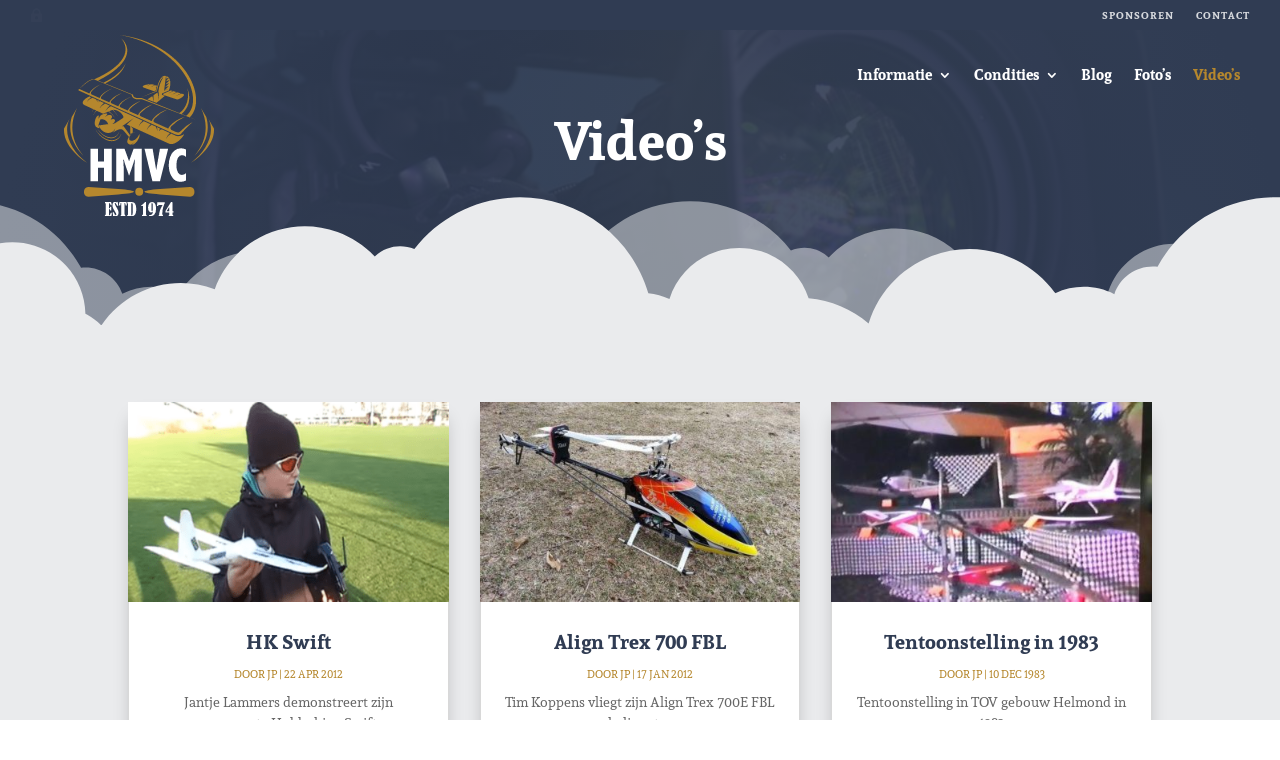

--- FILE ---
content_type: text/html; charset=UTF-8
request_url: https://hmvc.eu/videos/page/5/?doing_wp_cron=1652546884.6358320713043212890625&et_blog
body_size: 19025
content:
<!DOCTYPE html>
<html lang="nl-NL">
<head>
	<meta charset="UTF-8" />
<meta http-equiv="X-UA-Compatible" content="IE=edge">
	<link rel="pingback" href="https://hmvc.eu/xmlrpc.php" />

	<script type="text/javascript">
		document.documentElement.className = 'js';
	</script>
	
	<title>Video’s - HMVC</title>
<meta name="dc.title" content="Video’s - HMVC">
<meta name="dc.relation" content="https://hmvc.eu/videos/page/5/">
<meta name="dc.source" content="https://hmvc.eu/">
<meta name="dc.language" content="nl_NL">
<meta name="robots" content="index, follow, max-snippet:-1, max-image-preview:large, max-video-preview:-1">
<link rel="canonical" href="https://hmvc.eu/videos/">
<meta property="og:url" content="https://hmvc.eu/videos/page/5/">
<meta property="og:site_name" content="HMVC">
<meta property="og:locale" content="nl_NL">
<meta property="og:type" content="article">
<meta property="article:author" content="">
<meta property="article:publisher" content="">
<meta property="og:title" content="Video’s - HMVC">
<meta property="og:image" content="https://hmvc.eu/wp-content/uploads/2019/03/Cameraman.jpg">
<meta property="og:image:secure_url" content="https://hmvc.eu/wp-content/uploads/2019/03/Cameraman.jpg">
<meta property="og:image:width" content="1000">
<meta property="og:image:height" content="667">
<meta property="fb:pages" content="">
<meta property="fb:admins" content="">
<meta property="fb:app_id" content="">
<meta name="twitter:card" content="summary">
<meta name="twitter:site" content="">
<meta name="twitter:creator" content="">
<meta name="twitter:title" content="Video’s - HMVC">
<meta name="twitter:image" content="https://hmvc.eu/wp-content/uploads/2019/03/Cameraman.jpg">
<link rel="alternate" type="application/rss+xml" title="HMVC &raquo; feed" href="https://hmvc.eu/feed/" />
<link rel="alternate" type="application/rss+xml" title="HMVC &raquo; reacties feed" href="https://hmvc.eu/comments/feed/" />
<link rel="alternate" title="oEmbed (JSON)" type="application/json+oembed" href="https://hmvc.eu/wp-json/oembed/1.0/embed?url=https%3A%2F%2Fhmvc.eu%2Fvideos%2F" />
<link rel="alternate" title="oEmbed (XML)" type="text/xml+oembed" href="https://hmvc.eu/wp-json/oembed/1.0/embed?url=https%3A%2F%2Fhmvc.eu%2Fvideos%2F&#038;format=xml" />
<meta content="Divi v.4.27.5" name="generator"/><style id='wp-block-library-inline-css' type='text/css'>
:root{--wp-block-synced-color:#7a00df;--wp-block-synced-color--rgb:122,0,223;--wp-bound-block-color:var(--wp-block-synced-color);--wp-editor-canvas-background:#ddd;--wp-admin-theme-color:#007cba;--wp-admin-theme-color--rgb:0,124,186;--wp-admin-theme-color-darker-10:#006ba1;--wp-admin-theme-color-darker-10--rgb:0,107,160.5;--wp-admin-theme-color-darker-20:#005a87;--wp-admin-theme-color-darker-20--rgb:0,90,135;--wp-admin-border-width-focus:2px}@media (min-resolution:192dpi){:root{--wp-admin-border-width-focus:1.5px}}.wp-element-button{cursor:pointer}:root .has-very-light-gray-background-color{background-color:#eee}:root .has-very-dark-gray-background-color{background-color:#313131}:root .has-very-light-gray-color{color:#eee}:root .has-very-dark-gray-color{color:#313131}:root .has-vivid-green-cyan-to-vivid-cyan-blue-gradient-background{background:linear-gradient(135deg,#00d084,#0693e3)}:root .has-purple-crush-gradient-background{background:linear-gradient(135deg,#34e2e4,#4721fb 50%,#ab1dfe)}:root .has-hazy-dawn-gradient-background{background:linear-gradient(135deg,#faaca8,#dad0ec)}:root .has-subdued-olive-gradient-background{background:linear-gradient(135deg,#fafae1,#67a671)}:root .has-atomic-cream-gradient-background{background:linear-gradient(135deg,#fdd79a,#004a59)}:root .has-nightshade-gradient-background{background:linear-gradient(135deg,#330968,#31cdcf)}:root .has-midnight-gradient-background{background:linear-gradient(135deg,#020381,#2874fc)}:root{--wp--preset--font-size--normal:16px;--wp--preset--font-size--huge:42px}.has-regular-font-size{font-size:1em}.has-larger-font-size{font-size:2.625em}.has-normal-font-size{font-size:var(--wp--preset--font-size--normal)}.has-huge-font-size{font-size:var(--wp--preset--font-size--huge)}.has-text-align-center{text-align:center}.has-text-align-left{text-align:left}.has-text-align-right{text-align:right}.has-fit-text{white-space:nowrap!important}#end-resizable-editor-section{display:none}.aligncenter{clear:both}.items-justified-left{justify-content:flex-start}.items-justified-center{justify-content:center}.items-justified-right{justify-content:flex-end}.items-justified-space-between{justify-content:space-between}.screen-reader-text{border:0;clip-path:inset(50%);height:1px;margin:-1px;overflow:hidden;padding:0;position:absolute;width:1px;word-wrap:normal!important}.screen-reader-text:focus{background-color:#ddd;clip-path:none;color:#444;display:block;font-size:1em;height:auto;left:5px;line-height:normal;padding:15px 23px 14px;text-decoration:none;top:5px;width:auto;z-index:100000}html :where(.has-border-color){border-style:solid}html :where([style*=border-top-color]){border-top-style:solid}html :where([style*=border-right-color]){border-right-style:solid}html :where([style*=border-bottom-color]){border-bottom-style:solid}html :where([style*=border-left-color]){border-left-style:solid}html :where([style*=border-width]){border-style:solid}html :where([style*=border-top-width]){border-top-style:solid}html :where([style*=border-right-width]){border-right-style:solid}html :where([style*=border-bottom-width]){border-bottom-style:solid}html :where([style*=border-left-width]){border-left-style:solid}html :where(img[class*=wp-image-]){height:auto;max-width:100%}:where(figure){margin:0 0 1em}html :where(.is-position-sticky){--wp-admin--admin-bar--position-offset:var(--wp-admin--admin-bar--height,0px)}@media screen and (max-width:600px){html :where(.is-position-sticky){--wp-admin--admin-bar--position-offset:0px}}

/*# sourceURL=wp-block-library-inline-css */
</style><style id='global-styles-inline-css' type='text/css'>
:root{--wp--preset--aspect-ratio--square: 1;--wp--preset--aspect-ratio--4-3: 4/3;--wp--preset--aspect-ratio--3-4: 3/4;--wp--preset--aspect-ratio--3-2: 3/2;--wp--preset--aspect-ratio--2-3: 2/3;--wp--preset--aspect-ratio--16-9: 16/9;--wp--preset--aspect-ratio--9-16: 9/16;--wp--preset--color--black: #000000;--wp--preset--color--cyan-bluish-gray: #abb8c3;--wp--preset--color--white: #ffffff;--wp--preset--color--pale-pink: #f78da7;--wp--preset--color--vivid-red: #cf2e2e;--wp--preset--color--luminous-vivid-orange: #ff6900;--wp--preset--color--luminous-vivid-amber: #fcb900;--wp--preset--color--light-green-cyan: #7bdcb5;--wp--preset--color--vivid-green-cyan: #00d084;--wp--preset--color--pale-cyan-blue: #8ed1fc;--wp--preset--color--vivid-cyan-blue: #0693e3;--wp--preset--color--vivid-purple: #9b51e0;--wp--preset--gradient--vivid-cyan-blue-to-vivid-purple: linear-gradient(135deg,rgb(6,147,227) 0%,rgb(155,81,224) 100%);--wp--preset--gradient--light-green-cyan-to-vivid-green-cyan: linear-gradient(135deg,rgb(122,220,180) 0%,rgb(0,208,130) 100%);--wp--preset--gradient--luminous-vivid-amber-to-luminous-vivid-orange: linear-gradient(135deg,rgb(252,185,0) 0%,rgb(255,105,0) 100%);--wp--preset--gradient--luminous-vivid-orange-to-vivid-red: linear-gradient(135deg,rgb(255,105,0) 0%,rgb(207,46,46) 100%);--wp--preset--gradient--very-light-gray-to-cyan-bluish-gray: linear-gradient(135deg,rgb(238,238,238) 0%,rgb(169,184,195) 100%);--wp--preset--gradient--cool-to-warm-spectrum: linear-gradient(135deg,rgb(74,234,220) 0%,rgb(151,120,209) 20%,rgb(207,42,186) 40%,rgb(238,44,130) 60%,rgb(251,105,98) 80%,rgb(254,248,76) 100%);--wp--preset--gradient--blush-light-purple: linear-gradient(135deg,rgb(255,206,236) 0%,rgb(152,150,240) 100%);--wp--preset--gradient--blush-bordeaux: linear-gradient(135deg,rgb(254,205,165) 0%,rgb(254,45,45) 50%,rgb(107,0,62) 100%);--wp--preset--gradient--luminous-dusk: linear-gradient(135deg,rgb(255,203,112) 0%,rgb(199,81,192) 50%,rgb(65,88,208) 100%);--wp--preset--gradient--pale-ocean: linear-gradient(135deg,rgb(255,245,203) 0%,rgb(182,227,212) 50%,rgb(51,167,181) 100%);--wp--preset--gradient--electric-grass: linear-gradient(135deg,rgb(202,248,128) 0%,rgb(113,206,126) 100%);--wp--preset--gradient--midnight: linear-gradient(135deg,rgb(2,3,129) 0%,rgb(40,116,252) 100%);--wp--preset--font-size--small: 13px;--wp--preset--font-size--medium: 20px;--wp--preset--font-size--large: 36px;--wp--preset--font-size--x-large: 42px;--wp--preset--spacing--20: 0.44rem;--wp--preset--spacing--30: 0.67rem;--wp--preset--spacing--40: 1rem;--wp--preset--spacing--50: 1.5rem;--wp--preset--spacing--60: 2.25rem;--wp--preset--spacing--70: 3.38rem;--wp--preset--spacing--80: 5.06rem;--wp--preset--shadow--natural: 6px 6px 9px rgba(0, 0, 0, 0.2);--wp--preset--shadow--deep: 12px 12px 50px rgba(0, 0, 0, 0.4);--wp--preset--shadow--sharp: 6px 6px 0px rgba(0, 0, 0, 0.2);--wp--preset--shadow--outlined: 6px 6px 0px -3px rgb(255, 255, 255), 6px 6px rgb(0, 0, 0);--wp--preset--shadow--crisp: 6px 6px 0px rgb(0, 0, 0);}:root { --wp--style--global--content-size: 823px;--wp--style--global--wide-size: 1080px; }:where(body) { margin: 0; }.wp-site-blocks > .alignleft { float: left; margin-right: 2em; }.wp-site-blocks > .alignright { float: right; margin-left: 2em; }.wp-site-blocks > .aligncenter { justify-content: center; margin-left: auto; margin-right: auto; }:where(.is-layout-flex){gap: 0.5em;}:where(.is-layout-grid){gap: 0.5em;}.is-layout-flow > .alignleft{float: left;margin-inline-start: 0;margin-inline-end: 2em;}.is-layout-flow > .alignright{float: right;margin-inline-start: 2em;margin-inline-end: 0;}.is-layout-flow > .aligncenter{margin-left: auto !important;margin-right: auto !important;}.is-layout-constrained > .alignleft{float: left;margin-inline-start: 0;margin-inline-end: 2em;}.is-layout-constrained > .alignright{float: right;margin-inline-start: 2em;margin-inline-end: 0;}.is-layout-constrained > .aligncenter{margin-left: auto !important;margin-right: auto !important;}.is-layout-constrained > :where(:not(.alignleft):not(.alignright):not(.alignfull)){max-width: var(--wp--style--global--content-size);margin-left: auto !important;margin-right: auto !important;}.is-layout-constrained > .alignwide{max-width: var(--wp--style--global--wide-size);}body .is-layout-flex{display: flex;}.is-layout-flex{flex-wrap: wrap;align-items: center;}.is-layout-flex > :is(*, div){margin: 0;}body .is-layout-grid{display: grid;}.is-layout-grid > :is(*, div){margin: 0;}body{padding-top: 0px;padding-right: 0px;padding-bottom: 0px;padding-left: 0px;}:root :where(.wp-element-button, .wp-block-button__link){background-color: #32373c;border-width: 0;color: #fff;font-family: inherit;font-size: inherit;font-style: inherit;font-weight: inherit;letter-spacing: inherit;line-height: inherit;padding-top: calc(0.667em + 2px);padding-right: calc(1.333em + 2px);padding-bottom: calc(0.667em + 2px);padding-left: calc(1.333em + 2px);text-decoration: none;text-transform: inherit;}.has-black-color{color: var(--wp--preset--color--black) !important;}.has-cyan-bluish-gray-color{color: var(--wp--preset--color--cyan-bluish-gray) !important;}.has-white-color{color: var(--wp--preset--color--white) !important;}.has-pale-pink-color{color: var(--wp--preset--color--pale-pink) !important;}.has-vivid-red-color{color: var(--wp--preset--color--vivid-red) !important;}.has-luminous-vivid-orange-color{color: var(--wp--preset--color--luminous-vivid-orange) !important;}.has-luminous-vivid-amber-color{color: var(--wp--preset--color--luminous-vivid-amber) !important;}.has-light-green-cyan-color{color: var(--wp--preset--color--light-green-cyan) !important;}.has-vivid-green-cyan-color{color: var(--wp--preset--color--vivid-green-cyan) !important;}.has-pale-cyan-blue-color{color: var(--wp--preset--color--pale-cyan-blue) !important;}.has-vivid-cyan-blue-color{color: var(--wp--preset--color--vivid-cyan-blue) !important;}.has-vivid-purple-color{color: var(--wp--preset--color--vivid-purple) !important;}.has-black-background-color{background-color: var(--wp--preset--color--black) !important;}.has-cyan-bluish-gray-background-color{background-color: var(--wp--preset--color--cyan-bluish-gray) !important;}.has-white-background-color{background-color: var(--wp--preset--color--white) !important;}.has-pale-pink-background-color{background-color: var(--wp--preset--color--pale-pink) !important;}.has-vivid-red-background-color{background-color: var(--wp--preset--color--vivid-red) !important;}.has-luminous-vivid-orange-background-color{background-color: var(--wp--preset--color--luminous-vivid-orange) !important;}.has-luminous-vivid-amber-background-color{background-color: var(--wp--preset--color--luminous-vivid-amber) !important;}.has-light-green-cyan-background-color{background-color: var(--wp--preset--color--light-green-cyan) !important;}.has-vivid-green-cyan-background-color{background-color: var(--wp--preset--color--vivid-green-cyan) !important;}.has-pale-cyan-blue-background-color{background-color: var(--wp--preset--color--pale-cyan-blue) !important;}.has-vivid-cyan-blue-background-color{background-color: var(--wp--preset--color--vivid-cyan-blue) !important;}.has-vivid-purple-background-color{background-color: var(--wp--preset--color--vivid-purple) !important;}.has-black-border-color{border-color: var(--wp--preset--color--black) !important;}.has-cyan-bluish-gray-border-color{border-color: var(--wp--preset--color--cyan-bluish-gray) !important;}.has-white-border-color{border-color: var(--wp--preset--color--white) !important;}.has-pale-pink-border-color{border-color: var(--wp--preset--color--pale-pink) !important;}.has-vivid-red-border-color{border-color: var(--wp--preset--color--vivid-red) !important;}.has-luminous-vivid-orange-border-color{border-color: var(--wp--preset--color--luminous-vivid-orange) !important;}.has-luminous-vivid-amber-border-color{border-color: var(--wp--preset--color--luminous-vivid-amber) !important;}.has-light-green-cyan-border-color{border-color: var(--wp--preset--color--light-green-cyan) !important;}.has-vivid-green-cyan-border-color{border-color: var(--wp--preset--color--vivid-green-cyan) !important;}.has-pale-cyan-blue-border-color{border-color: var(--wp--preset--color--pale-cyan-blue) !important;}.has-vivid-cyan-blue-border-color{border-color: var(--wp--preset--color--vivid-cyan-blue) !important;}.has-vivid-purple-border-color{border-color: var(--wp--preset--color--vivid-purple) !important;}.has-vivid-cyan-blue-to-vivid-purple-gradient-background{background: var(--wp--preset--gradient--vivid-cyan-blue-to-vivid-purple) !important;}.has-light-green-cyan-to-vivid-green-cyan-gradient-background{background: var(--wp--preset--gradient--light-green-cyan-to-vivid-green-cyan) !important;}.has-luminous-vivid-amber-to-luminous-vivid-orange-gradient-background{background: var(--wp--preset--gradient--luminous-vivid-amber-to-luminous-vivid-orange) !important;}.has-luminous-vivid-orange-to-vivid-red-gradient-background{background: var(--wp--preset--gradient--luminous-vivid-orange-to-vivid-red) !important;}.has-very-light-gray-to-cyan-bluish-gray-gradient-background{background: var(--wp--preset--gradient--very-light-gray-to-cyan-bluish-gray) !important;}.has-cool-to-warm-spectrum-gradient-background{background: var(--wp--preset--gradient--cool-to-warm-spectrum) !important;}.has-blush-light-purple-gradient-background{background: var(--wp--preset--gradient--blush-light-purple) !important;}.has-blush-bordeaux-gradient-background{background: var(--wp--preset--gradient--blush-bordeaux) !important;}.has-luminous-dusk-gradient-background{background: var(--wp--preset--gradient--luminous-dusk) !important;}.has-pale-ocean-gradient-background{background: var(--wp--preset--gradient--pale-ocean) !important;}.has-electric-grass-gradient-background{background: var(--wp--preset--gradient--electric-grass) !important;}.has-midnight-gradient-background{background: var(--wp--preset--gradient--midnight) !important;}.has-small-font-size{font-size: var(--wp--preset--font-size--small) !important;}.has-medium-font-size{font-size: var(--wp--preset--font-size--medium) !important;}.has-large-font-size{font-size: var(--wp--preset--font-size--large) !important;}.has-x-large-font-size{font-size: var(--wp--preset--font-size--x-large) !important;}
/*# sourceURL=global-styles-inline-css */
</style>

<style id='divi-responsive-helper-public-inline-css' type='text/css'>
.pac_drh_d_none {display: none !important;} @media (min-width:981px){.pac_drh_hide_menu_item_desktop{display:none!important;}} @media (min-width:768px) and (max-width:980px){.pac_drh_hide_menu_item_tablet{display:none!important;}} @media (min-width:300px) and (max-width:767px){.pac_drh_hide_menu_item_mobile{display:none!important;}} @media only screen and (min-width:981px){[data-drh-menu-device=phone],[data-drh-menu-device=tablet]{display:none!important}}@media only screen and (min-width:768px) and (max-width:980px){[data-drh-menu-device=desktop],[data-drh-menu-device=phone]{display:none!important}}@media only screen and (max-width:767px){[data-drh-menu-device=desktop],[data-drh-menu-device=tablet]{display:none!important}}
/*# sourceURL=divi-responsive-helper-public-inline-css */
</style>
<link rel='stylesheet' id='divi-responsive-helper-column-numbers-css' href='https://hmvc.eu/wp-content/plugins/divi-responsive-helper/d4/assets/public/css/column-numbers.min.css?ver=3.0.1' type='text/css' media='all' />
<link rel='stylesheet' id='divi-responsive-helper-column-stacking-css' href='https://hmvc.eu/wp-content/plugins/divi-responsive-helper/d4/assets/public/css/column-stacking.min.css?ver=3.0.1' type='text/css' media='all' />
<link rel='stylesheet' id='divi-responsive-helper-divi-blog-module-css' href='https://hmvc.eu/wp-content/plugins/divi-responsive-helper/d4/assets/public/css/divi-blog-module.min.css?ver=3.0.1' type='text/css' media='all' />
<link rel='stylesheet' id='YTPlayer_css-css' href='https://hmvc.eu/wp-content/plugins/wp-ytplayer-plus/css/mb.YTPlayer.css?ver=3.6.5' type='text/css' media='screen' />
<link rel='stylesheet' id='et_monarch-css-css' href='https://hmvc.eu/wp-content/plugins/monarch/css/style.css?ver=1.4.14' type='text/css' media='all' />
<link rel='stylesheet' id='pp_custom_css_dev_css-css' href='https://hmvc.eu/wp-content/uploads/pp-css-js-dev/custom.css?ver=1726558131' type='text/css' media='all' />
<link rel='stylesheet' id='divi-style-css' href='https://hmvc.eu/wp-content/themes/Divi/style-static.min.css?ver=4.27.5' type='text/css' media='all' />
<script type="text/javascript" src="https://hmvc.eu/wp-includes/js/jquery/jquery.min.js?ver=3.7.1" id="jquery-core-js"></script>
<script type="text/javascript" src="https://hmvc.eu/wp-includes/js/jquery/jquery-migrate.min.js?ver=3.4.1" id="jquery-migrate-js"></script>
<link rel="https://api.w.org/" href="https://hmvc.eu/wp-json/" /><link rel="alternate" title="JSON" type="application/json" href="https://hmvc.eu/wp-json/wp/v2/pages/2186" /><link rel="EditURI" type="application/rsd+xml" title="RSD" href="https://hmvc.eu/xmlrpc.php?rsd" />

<link rel='shortlink' href='https://hmvc.eu/?p=2186' />
        
<link rel="stylesheet" class="wpcb2-external-style" href="https://hmvc.eu/wp-content/plugins/wpcodebox_functionality_plugin/assets/css/fonts_sura.css?v=7d194355020daa9f"/>


    
<script type="text/javascript"  defer  src="https://hmvc.eu/wp-content/plugins/wpcodebox_functionality_plugin/assets/js/minimize_monarch_shares_on_mobile.js?v=eb26a6b3bd634908"></script>

        <style type="text/css" id="et-social-custom-css">
				.et_monarch .et_social_sidebar_networks li, .et_monarch .et_social_mobile li { background: #262f41; } .et_monarch .et_social_sidebar_networks .et_social_icons_container li:hover, .et_monarch .et_social_mobile .et_social_icons_container li:hover { background: #b5872d !important; } .et_social_sidebar_border li { border-color: #b5872d !important; } .et_monarch .et_social_sidebar_networks .et_social_icons_container li i, .et_monarch .et_social_sidebar_networks .et_social_icons_container li .et_social_count, .et_monarch .et_social_mobile .et_social_icons_container li i, .et_monarch .et_social_mobile .et_social_icons_container li .et_social_count { color: #ffffff; } .et_monarch .et_social_sidebar_networks .et_social_icons_container li:hover i, .et_monarch .et_social_sidebar_networks .et_social_icons_container li:hover .et_social_count, .et_monarch .et_social_mobile .et_social_icons_container li:hover i, .et_monarch .et_social_mobile .et_social_icons_container li:hover .et_social_count { color: #ffffff !important; } 
			</style>
<style id='divi-responsive-helper-phs-inline-css'>#page-container{overflow-x: hidden;}</style>

<meta name="theme-color" content="#ffffff" />

<meta name="viewport" content="width=device-width, user-scalable=yes, initial-scale=1.0, minimum-scale=0.1, maximum-scale=10.0">
<link rel="icon" href="https://hmvc.eu/wp-content/uploads/2019/03/cropped-HMVC-favicon-32x32.png" sizes="32x32" />
<link rel="icon" href="https://hmvc.eu/wp-content/uploads/2019/03/cropped-HMVC-favicon-192x192.png" sizes="192x192" />
<link rel="apple-touch-icon" href="https://hmvc.eu/wp-content/uploads/2019/03/cropped-HMVC-favicon-180x180.png" />
<meta name="msapplication-TileImage" content="https://hmvc.eu/wp-content/uploads/2019/03/cropped-HMVC-favicon-270x270.png" />
<style id="et-divi-customizer-global-cached-inline-styles">body,.et_pb_column_1_2 .et_quote_content blockquote cite,.et_pb_column_1_2 .et_link_content a.et_link_main_url,.et_pb_column_1_3 .et_quote_content blockquote cite,.et_pb_column_3_8 .et_quote_content blockquote cite,.et_pb_column_1_4 .et_quote_content blockquote cite,.et_pb_blog_grid .et_quote_content blockquote cite,.et_pb_column_1_3 .et_link_content a.et_link_main_url,.et_pb_column_3_8 .et_link_content a.et_link_main_url,.et_pb_column_1_4 .et_link_content a.et_link_main_url,.et_pb_blog_grid .et_link_content a.et_link_main_url,body .et_pb_bg_layout_light .et_pb_post p,body .et_pb_bg_layout_dark .et_pb_post p{font-size:14px}.et_pb_slide_content,.et_pb_best_value{font-size:15px}h1,h2,h3,h4,h5,h6{color:#303c53}body{line-height:1.6em}#et_search_icon:hover,.mobile_menu_bar:before,.mobile_menu_bar:after,.et_toggle_slide_menu:after,.et-social-icon a:hover,.et_pb_sum,.et_pb_pricing li a,.et_pb_pricing_table_button,.et_overlay:before,.entry-summary p.price ins,.et_pb_member_social_links a:hover,.et_pb_widget li a:hover,.et_pb_filterable_portfolio .et_pb_portfolio_filters li a.active,.et_pb_filterable_portfolio .et_pb_portofolio_pagination ul li a.active,.et_pb_gallery .et_pb_gallery_pagination ul li a.active,.wp-pagenavi span.current,.wp-pagenavi a:hover,.nav-single a,.tagged_as a,.posted_in a{color:#303c53}.et_pb_contact_submit,.et_password_protected_form .et_submit_button,.et_pb_bg_layout_light .et_pb_newsletter_button,.comment-reply-link,.form-submit .et_pb_button,.et_pb_bg_layout_light .et_pb_promo_button,.et_pb_bg_layout_light .et_pb_more_button,.et_pb_contact p input[type="checkbox"]:checked+label i:before,.et_pb_bg_layout_light.et_pb_module.et_pb_button{color:#303c53}.footer-widget h4{color:#303c53}.et-search-form,.nav li ul,.et_mobile_menu,.footer-widget li:before,.et_pb_pricing li:before,blockquote{border-color:#303c53}.et_pb_counter_amount,.et_pb_featured_table .et_pb_pricing_heading,.et_quote_content,.et_link_content,.et_audio_content,.et_pb_post_slider.et_pb_bg_layout_dark,.et_slide_in_menu_container,.et_pb_contact p input[type="radio"]:checked+label i:before{background-color:#303c53}.container,.et_pb_row,.et_pb_slider .et_pb_container,.et_pb_fullwidth_section .et_pb_title_container,.et_pb_fullwidth_section .et_pb_title_featured_container,.et_pb_fullwidth_header:not(.et_pb_fullscreen) .et_pb_fullwidth_header_container{max-width:1920px}.et_boxed_layout #page-container,.et_boxed_layout.et_non_fixed_nav.et_transparent_nav #page-container #top-header,.et_boxed_layout.et_non_fixed_nav.et_transparent_nav #page-container #main-header,.et_fixed_nav.et_boxed_layout #page-container #top-header,.et_fixed_nav.et_boxed_layout #page-container #main-header,.et_boxed_layout #page-container .container,.et_boxed_layout #page-container .et_pb_row{max-width:2080px}a{color:#b5872d}#main-header,#main-header .nav li ul,.et-search-form,#main-header .et_mobile_menu{background-color:rgba(255,255,255,0)}#main-header .nav li ul{background-color:#ffffff}.nav li ul{border-color:#b5872d}.et_secondary_nav_enabled #page-container #top-header{background-color:#303c53!important}#et-secondary-nav li ul{background-color:#303c53}#et-secondary-nav li ul{background-color:#b5872d}#top-header,#top-header a{color:rgba(255,255,255,0.6)}.et_header_style_centered .mobile_nav .select_page,.et_header_style_split .mobile_nav .select_page,.et_nav_text_color_light #top-menu>li>a,.et_nav_text_color_dark #top-menu>li>a,#top-menu a,.et_mobile_menu li a,.et_nav_text_color_light .et_mobile_menu li a,.et_nav_text_color_dark .et_mobile_menu li a,#et_search_icon:before,.et_search_form_container input,span.et_close_search_field:after,#et-top-navigation .et-cart-info{color:rgba(255,255,255,0.8)}.et_search_form_container input::-moz-placeholder{color:rgba(255,255,255,0.8)}.et_search_form_container input::-webkit-input-placeholder{color:rgba(255,255,255,0.8)}.et_search_form_container input:-ms-input-placeholder{color:rgba(255,255,255,0.8)}#main-header .nav li ul a{color:rgba(0,0,0,0.7)}#top-menu li.current-menu-ancestor>a,#top-menu li.current-menu-item>a,#top-menu li.current_page_item>a{color:#b5872d}#main-footer{background-color:#303c53}#main-footer .footer-widget h4,#main-footer .widget_block h1,#main-footer .widget_block h2,#main-footer .widget_block h3,#main-footer .widget_block h4,#main-footer .widget_block h5,#main-footer .widget_block h6{color:#b5872d}.footer-widget li:before{border-color:#b5872d}.footer-widget .et_pb_widget div,.footer-widget .et_pb_widget ul,.footer-widget .et_pb_widget ol,.footer-widget .et_pb_widget label{line-height:1.7em}.bottom-nav,.bottom-nav a,.bottom-nav li.current-menu-item a{color:rgba(255,255,255,0.91)}#et-footer-nav .bottom-nav li.current-menu-item a{color:rgba(255,255,255,0.91)}#footer-bottom{background-color:rgba(0,0,0,0.22)}#footer-info,#footer-info a{color:rgba(255,255,255,0.6)}#footer-info{font-size:12px}#main-header{box-shadow:none}.et-fixed-header#main-header{box-shadow:none!important}body .et_pb_button{}body.et_pb_button_helper_class .et_pb_button,body.et_pb_button_helper_class .et_pb_module.et_pb_button{color:#ffffff}body .et_pb_bg_layout_light.et_pb_button:hover,body .et_pb_bg_layout_light .et_pb_button:hover,body .et_pb_button:hover{color:#ffffff!important;border-radius:0px}h1,h2,h3,h4,h5,h6,.et_quote_content blockquote p,.et_pb_slide_description .et_pb_slide_title{font-weight:bold;font-style:normal;text-transform:none;text-decoration:none}@media only screen and (min-width:981px){#main-footer .footer-widget h4,#main-footer .widget_block h1,#main-footer .widget_block h2,#main-footer .widget_block h3,#main-footer .widget_block h4,#main-footer .widget_block h5,#main-footer .widget_block h6{font-size:16px}.et_header_style_left #et-top-navigation,.et_header_style_split #et-top-navigation{padding:40px 0 0 0}.et_header_style_left #et-top-navigation nav>ul>li>a,.et_header_style_split #et-top-navigation nav>ul>li>a{padding-bottom:40px}.et_header_style_split .centered-inline-logo-wrap{width:80px;margin:-80px 0}.et_header_style_split .centered-inline-logo-wrap #logo{max-height:80px}.et_pb_svg_logo.et_header_style_split .centered-inline-logo-wrap #logo{height:80px}.et_header_style_centered #top-menu>li>a{padding-bottom:14px}.et_header_style_slide #et-top-navigation,.et_header_style_fullscreen #et-top-navigation{padding:31px 0 31px 0!important}.et_header_style_centered #main-header .logo_container{height:80px}#logo{max-height:70%}.et_pb_svg_logo #logo{height:70%}.et_header_style_centered.et_hide_primary_logo #main-header:not(.et-fixed-header) .logo_container,.et_header_style_centered.et_hide_fixed_logo #main-header.et-fixed-header .logo_container{height:14.4px}.et_header_style_left .et-fixed-header #et-top-navigation,.et_header_style_split .et-fixed-header #et-top-navigation{padding:30px 0 0 0}.et_header_style_left .et-fixed-header #et-top-navigation nav>ul>li>a,.et_header_style_split .et-fixed-header #et-top-navigation nav>ul>li>a{padding-bottom:30px}.et_header_style_centered header#main-header.et-fixed-header .logo_container{height:60px}.et_header_style_split #main-header.et-fixed-header .centered-inline-logo-wrap{width:60px;margin:-60px 0}.et_header_style_split .et-fixed-header .centered-inline-logo-wrap #logo{max-height:60px}.et_pb_svg_logo.et_header_style_split .et-fixed-header .centered-inline-logo-wrap #logo{height:60px}.et_header_style_slide .et-fixed-header #et-top-navigation,.et_header_style_fullscreen .et-fixed-header #et-top-navigation{padding:21px 0 21px 0!important}.et_fixed_nav #page-container .et-fixed-header#top-header{background-color:#303c53!important}.et_fixed_nav #page-container .et-fixed-header#top-header #et-secondary-nav li ul{background-color:#303c53}.et-fixed-header#main-header,.et-fixed-header#main-header .nav li ul,.et-fixed-header .et-search-form{background-color:rgba(232,232,232,0.95)}.et-fixed-header #top-menu a,.et-fixed-header #et_search_icon:before,.et-fixed-header #et_top_search .et-search-form input,.et-fixed-header .et_search_form_container input,.et-fixed-header .et_close_search_field:after,.et-fixed-header #et-top-navigation .et-cart-info{color:#303c53!important}.et-fixed-header .et_search_form_container input::-moz-placeholder{color:#303c53!important}.et-fixed-header .et_search_form_container input::-webkit-input-placeholder{color:#303c53!important}.et-fixed-header .et_search_form_container input:-ms-input-placeholder{color:#303c53!important}.et-fixed-header #top-menu li.current-menu-ancestor>a,.et-fixed-header #top-menu li.current-menu-item>a,.et-fixed-header #top-menu li.current_page_item>a{color:#b5872d!important}.et-fixed-header#top-header a{color:rgba(255,255,255,0.5)}}@media only screen and (min-width:2400px){.et_pb_row{padding:48px 0}.et_pb_section{padding:96px 0}.single.et_pb_pagebuilder_layout.et_full_width_page .et_post_meta_wrapper{padding-top:144px}.et_pb_fullwidth_section{padding:0}}@media only screen and (max-width:980px){#main-header,#main-header .nav li ul,.et-search-form,#main-header .et_mobile_menu{background-color:rgba(232,232,232,0.95)}.et_header_style_centered .mobile_nav .select_page,.et_header_style_split .mobile_nav .select_page,.et_mobile_menu li a,.mobile_menu_bar:before,.et_nav_text_color_light #top-menu>li>a,.et_nav_text_color_dark #top-menu>li>a,#top-menu a,.et_mobile_menu li a,#et_search_icon:before,#et_top_search .et-search-form input,.et_search_form_container input,#et-top-navigation .et-cart-info{color:#303c53}.et_close_search_field:after{color:#303c53!important}.et_search_form_container input::-moz-placeholder{color:#303c53}.et_search_form_container input::-webkit-input-placeholder{color:#303c53}.et_search_form_container input:-ms-input-placeholder{color:#303c53}}	h1,h2,h3,h4,h5,h6{font-family:'Sura',Georgia,"Times New Roman",serif}body,input,textarea,select{font-family:'Sura',Georgia,"Times New Roman",serif}</style>
<script async src='https://www.googletagmanager.com/gtag/js?id=G-K6Z6CM3KLP'></script><script>
window.dataLayer = window.dataLayer || [];
function gtag(){dataLayer.push(arguments);}gtag('js', new Date());
gtag('set', 'cookie_domain', 'auto');
gtag('set', 'cookie_flags', 'SameSite=None;Secure');

 gtag('config', 'G-K6Z6CM3KLP' , {});

</script>
        <script type='text/javascript'>
        var elm=document.getElementsByTagName("html")[0];elm.style.display="none";document.addEventListener("DOMContentLoaded",function(event){elm.style.display="block";});
        </script>

    <link rel='stylesheet' id='mediaelement-css' href='https://hmvc.eu/wp-includes/js/mediaelement/mediaelementplayer-legacy.min.css?ver=4.2.17' type='text/css' media='all' />
<link rel='stylesheet' id='wp-mediaelement-css' href='https://hmvc.eu/wp-includes/js/mediaelement/wp-mediaelement.min.css?ver=1a21d8c72b39a1395892a80b27848a62' type='text/css' media='all' />
</head>
<body class="paged wp-singular page-template-default page page-id-2186 wp-theme-Divi et-tb-has-template et-tb-has-header et-tb-has-footer et_monarch page-videos et_pb_button_helper_class et_cover_background et_pb_gutter osx et_pb_gutters3 et_pb_pagebuilder_layout et_no_sidebar et_divi_theme et-db">
	<div id="page-container">
<div id="et-boc" class="et-boc">
			
		<header class="et-l et-l--header">
			<div class="et_builder_inner_content et_pb_gutters3">
		<div id="mgs-secondary-header" class="et_pb_with_border et_pb_section et_pb_section_0_tb_header et_pb_with_background et_section_regular et_pb_section--with-menu" >
				
				
				
				
				
				
				<div class="et_pb_row et_pb_row_0_tb_header et_pb_gutters1 et_pb_row--with-menu">
				<div class="et_pb_column et_pb_column_4_4 et_pb_column_0_tb_header  et_pb_css_mix_blend_mode_passthrough et-last-child et_pb_column--with-menu">
				
				
				
				
				<div class="et_pb_module et_pb_menu et_pb_menu_0_tb_header et_pb_bg_layout_dark  et_pb_text_align_left et_dropdown_animation_fade et_pb_menu--without-logo et_pb_menu--style-left_aligned">
					
					
					
					
					<div class="et_pb_menu_inner_container clearfix">
						
						<div class="et_pb_menu__wrap">
							<div class="et_pb_menu__menu">
								<nav class="et-menu-nav"><ul id="menu-admin" class="et-menu nav et_disable_top_tier"><li id="menu-item-6619" class="bawloginout et_pb_menu_page_id-6619 menu-item menu-item-type-custom menu-item-object-custom menu-item-6619"><a href="https://hmvc.eu/hmvc-login/?redirect_to=%2Fvideos%2Fpage%2F5%2F%3Fdoing_wp_cron%3D1652546884.6358320713043212890625%26et_blog"></a></li>
<li id="menu-item-6620" class="dummyMenu et_pb_menu_page_id-6620 menu-item menu-item-type-custom menu-item-object-custom menu-item-6620"><a href="#">|</a></li>
</ul></nav>
							</div>
							
							
							<div class="et_mobile_nav_menu">
				<div class="mobile_nav closed">
					<span class="mobile_menu_bar"></span>
				</div>
			</div>
						</div>
						
					</div>
				</div><div class="et_pb_module et_pb_menu et_pb_menu_1_tb_header et_pb_bg_layout_dark  et_pb_text_align_right et_dropdown_animation_fade et_pb_menu--without-logo et_pb_menu--style-left_aligned">
					
					
					
					
					<div class="et_pb_menu_inner_container clearfix">
						
						<div class="et_pb_menu__wrap">
							<div class="et_pb_menu__menu">
								<nav class="et-menu-nav"><ul id="menu-secundair" class="et-menu nav et_disable_top_tier"><li class="et_pb_menu_page_id-588 menu-item menu-item-type-post_type menu-item-object-page menu-item-6849"><a href="https://hmvc.eu/sponsoren/">Sponsoren</a></li>
<li class="et_pb_menu_page_id-82 menu-item menu-item-type-post_type menu-item-object-page menu-item-1132"><a href="https://hmvc.eu/info/locatie/">Contact</a></li>
</ul></nav>
							</div>
							
							
							<div class="et_mobile_nav_menu">
				<div class="mobile_nav closed">
					<span class="mobile_menu_bar"></span>
				</div>
			</div>
						</div>
						
					</div>
				</div>
			</div>
				
				
				
				
			</div>
				
				
			</div><div id="mgs-primary-header" class="et_pb_with_border et_pb_section et_pb_section_1_tb_header et_pb_sticky_module et_pb_with_background et_section_regular et_pb_section--with-menu" >
				
				
				
				
				
				
				<div class="et_pb_row et_pb_row_1_tb_header mgsDesktopMenu et_pb_gutters1 et_pb_row--with-menu">
				<div class="et_pb_column et_pb_column_4_4 et_pb_column_1_tb_header  et_pb_css_mix_blend_mode_passthrough et-last-child et_pb_column--with-menu">
				
				
				
				
				<div class="et_pb_module et_pb_menu et_pb_menu_2_tb_header svgImage et_pb_bg_layout_light  et_pb_text_align_right et_dropdown_animation_flip et_pb_menu--with-logo et_pb_menu--style-left_aligned">
					
					
					
					
					<div class="et_pb_menu_inner_container clearfix">
						<div class="et_pb_menu__logo-wrap">
			  <div class="et_pb_menu__logo">
				<a href="/" ><img decoding="async" src="https://hmvc.eu/wp-content/uploads/2019/03/HMVC-compact.svg" alt="HMVC" class="wp-image-1124" /></a>
			  </div>
			</div>
						<div class="et_pb_menu__wrap">
							<div class="et_pb_menu__menu">
								<nav class="et-menu-nav"><ul id="menu-hoofdmenu" class="et-menu nav et_disable_top_tier"><li class="et_pb_menu_page_id-822 menu-item menu-item-type-custom menu-item-object-custom menu-item-has-children menu-item-822"><a>Informatie</a>
<ul class="sub-menu">
	<li class="et_pb_menu_page_id-51 menu-item menu-item-type-post_type menu-item-object-page menu-item-1728"><a href="https://hmvc.eu/over-hmvc/">Over HMVC</a></li>
	<li class="et_pb_menu_page_id-7206 menu-item menu-item-type-post_type menu-item-object-page menu-item-7227"><a href="https://hmvc.eu/de-fokker-g-i-321/">De Fokker G.I 321</a></li>
	<li class="et_pb_menu_page_id-101 menu-item menu-item-type-post_type menu-item-object-page menu-item-823"><a href="https://hmvc.eu/info/brevet/">Brevet</a></li>
	<li class="et_pb_menu_page_id-216 menu-item menu-item-type-post_type menu-item-object-page menu-item-824"><a href="https://hmvc.eu/info/het-bestuur/">Het Bestuur</a></li>
	<li class="et_pb_menu_page_id-117 menu-item menu-item-type-post_type menu-item-object-page menu-item-825"><a href="https://hmvc.eu/info/aanmelden/">Lid Worden</a></li>
</ul>
</li>
<li class="et_pb_menu_page_id-7063 menu-item menu-item-type-custom menu-item-object-custom menu-item-has-children menu-item-7063"><a href="#">Condities</a>
<ul class="sub-menu">
	<li class="et_pb_menu_page_id-7071 menu-item menu-item-type-custom menu-item-object-custom menu-item-7071"><a href="/weer-en-thermiek/#kaart">Weer en Thermiek</a></li>
	<li class="et_pb_menu_page_id-7053 menu-item menu-item-type-post_type menu-item-object-page menu-item-7061"><a href="https://hmvc.eu/no-fly-zones/">No Fly Zones</a></li>
</ul>
</li>
<li class="et_pb_menu_page_id-1170 menu-item menu-item-type-post_type menu-item-object-page menu-item-1187"><a href="https://hmvc.eu/blog/">Blog</a></li>
<li class="et_pb_menu_page_id-2032 menu-item menu-item-type-post_type menu-item-object-page menu-item-2036"><a href="https://hmvc.eu/fotos/">Foto’s</a></li>
<li class="et_pb_menu_page_id-2186 menu-item menu-item-type-post_type menu-item-object-page current-menu-item page_item page-item-2186 current_page_item menu-item-2199"><a href="https://hmvc.eu/videos/" aria-current="page">Video’s</a></li>
</ul></nav>
							</div>
							
							
							<div class="et_mobile_nav_menu">
				<div class="mobile_nav closed">
					<span class="mobile_menu_bar"></span>
				</div>
			</div>
						</div>
						
					</div>
				</div>
			</div>
				
				
				
				
			</div><div class="et_pb_row et_pb_row_2_tb_header mgsMobileMenu et_pb_gutters1 et_pb_row--with-menu">
				<div class="et_pb_column et_pb_column_4_4 et_pb_column_2_tb_header  et_pb_css_mix_blend_mode_passthrough et-last-child et_pb_column--with-menu">
				
				
				
				
				<div class="et_pb_module et_pb_menu et_pb_menu_3_tb_header svgImage et_pb_bg_layout_dark  et_pb_text_align_right et_dropdown_animation_flip et_pb_menu--with-logo et_pb_menu--style-left_aligned">
					
					
					
					
					<div class="et_pb_menu_inner_container clearfix">
						<div class="et_pb_menu__logo-wrap">
			  <div class="et_pb_menu__logo">
				<a href="/" ><img decoding="async" src="https://hmvc.eu/wp-content/uploads/2019/03/HMVC-compact.svg" alt="HMVC" class="wp-image-1124" /></a>
			  </div>
			</div>
						<div class="et_pb_menu__wrap">
							<div class="et_pb_menu__menu">
								<nav class="et-menu-nav"><ul id="menu-hoofdmenu-1" class="et-menu nav et_disable_top_tier"><li class="et_pb_menu_page_id-822 menu-item menu-item-type-custom menu-item-object-custom menu-item-has-children menu-item-822"><a>Informatie</a>
<ul class="sub-menu">
	<li class="et_pb_menu_page_id-51 menu-item menu-item-type-post_type menu-item-object-page menu-item-1728"><a href="https://hmvc.eu/over-hmvc/">Over HMVC</a></li>
	<li class="et_pb_menu_page_id-7206 menu-item menu-item-type-post_type menu-item-object-page menu-item-7227"><a href="https://hmvc.eu/de-fokker-g-i-321/">De Fokker G.I 321</a></li>
	<li class="et_pb_menu_page_id-101 menu-item menu-item-type-post_type menu-item-object-page menu-item-823"><a href="https://hmvc.eu/info/brevet/">Brevet</a></li>
	<li class="et_pb_menu_page_id-216 menu-item menu-item-type-post_type menu-item-object-page menu-item-824"><a href="https://hmvc.eu/info/het-bestuur/">Het Bestuur</a></li>
	<li class="et_pb_menu_page_id-117 menu-item menu-item-type-post_type menu-item-object-page menu-item-825"><a href="https://hmvc.eu/info/aanmelden/">Lid Worden</a></li>
</ul>
</li>
<li class="et_pb_menu_page_id-7063 menu-item menu-item-type-custom menu-item-object-custom menu-item-has-children menu-item-7063"><a href="#">Condities</a>
<ul class="sub-menu">
	<li class="et_pb_menu_page_id-7071 menu-item menu-item-type-custom menu-item-object-custom menu-item-7071"><a href="/weer-en-thermiek/#kaart">Weer en Thermiek</a></li>
	<li class="et_pb_menu_page_id-7053 menu-item menu-item-type-post_type menu-item-object-page menu-item-7061"><a href="https://hmvc.eu/no-fly-zones/">No Fly Zones</a></li>
</ul>
</li>
<li class="et_pb_menu_page_id-1170 menu-item menu-item-type-post_type menu-item-object-page menu-item-1187"><a href="https://hmvc.eu/blog/">Blog</a></li>
<li class="et_pb_menu_page_id-2032 menu-item menu-item-type-post_type menu-item-object-page menu-item-2036"><a href="https://hmvc.eu/fotos/">Foto’s</a></li>
<li class="et_pb_menu_page_id-2186 menu-item menu-item-type-post_type menu-item-object-page current-menu-item page_item page-item-2186 current_page_item menu-item-2199"><a href="https://hmvc.eu/videos/" aria-current="page">Video’s</a></li>
</ul></nav>
							</div>
							
							
							<div class="et_mobile_nav_menu">
				<div class="mobile_nav closed">
					<span class="mobile_menu_bar"></span>
				</div>
			</div>
						</div>
						
					</div>
				</div>
			</div>
				
				
				
				
			</div>
				
				
			</div>		</div>
	</header>
	<div id="et-main-area">
	
<div id="main-content">


			
				<article id="post-2186" class="post-2186 page type-page status-publish has-post-thumbnail hentry">

				
					<div class="entry-content">
					<div class="et-l et-l--post">
			<div class="et_builder_inner_content et_pb_gutters3">
		<div class="et_pb_section et_pb_section_1 et_pb_with_background et_section_regular section_has_divider et_pb_bottom_divider" >
				
				
				
				
				
				
				<div class="et_pb_row et_pb_row_0">
				<div class="et_pb_column et_pb_column_4_4 et_pb_column_0  et_pb_css_mix_blend_mode_passthrough et-last-child">
				
				
				
				
				<div class="et_pb_module et_pb_text et_pb_text_0  et_pb_text_align_center et_pb_bg_layout_dark">
				
				
				
				
				<div class="et_pb_text_inner">Video’s</div>
			</div>
			</div>
				
				
				
				
			</div><div class="et_pb_row et_pb_row_1 et_pb_gutters1">
				<div class="et_pb_column et_pb_column_4_4 et_pb_column_1  et_pb_css_mix_blend_mode_passthrough et-last-child">
				
				
				
				
				<div class="et_pb_module et_pb_image et_pb_image_0 et_pb_image_sticky">
				
				
				
				
				<a href="/"><span class="et_pb_image_wrap "><img decoding="async" src="https://hmvc.eu/wp-content/uploads/2019/03/HMVC-ESTD-1974-bronze-white.svg" alt="" title="" class="wp-image-1729" /></span></a>
			</div>
			</div>
				
				
				
				
			</div><div id="PostNavigation" class="et_pb_row et_pb_row_2 et_animated et_pb_gutters1">
				<div class="et_pb_column et_pb_column_4_4 et_pb_column_2  et_pb_css_mix_blend_mode_passthrough et-last-child">
				
				
				
				
				<div id="backToFotos" class="et_pb_module et_pb_blurb et_pb_blurb_0 et_hover_enabled  et_pb_text_align_center  et_pb_blurb_position_top et_pb_bg_layout_light">
				
				
				
				
				<div class="et_pb_blurb_content">
					<div class="et_pb_main_blurb_image"><a href="/fotos"><span class="et_pb_image_wrap"><span class="et-waypoint et_pb_animation_top et_pb_animation_top_tablet et_pb_animation_top_phone et-pb-icon"></span></span></a></div>
					<div class="et_pb_blurb_container">
						<h4 class="et_pb_module_header"><a href="/fotos">Foto's</a></h4>
						
					</div>
				</div>
			</div><div id="backToVideos" class="et_pb_module et_pb_blurb et_pb_blurb_1 et_hover_enabled  et_pb_text_align_center  et_pb_blurb_position_top et_pb_bg_layout_light">
				
				
				
				
				<div class="et_pb_blurb_content">
					<div class="et_pb_main_blurb_image"><a href="/videos"><span class="et_pb_image_wrap"><span class="et-waypoint et_pb_animation_top et_pb_animation_top_tablet et_pb_animation_top_phone et-pb-icon"></span></span></a></div>
					<div class="et_pb_blurb_container">
						<h4 class="et_pb_module_header"><a href="/videos">Video's</a></h4>
						
					</div>
				</div>
			</div><div id="backToBlog" class="et_pb_module et_pb_blurb et_pb_blurb_2 et_hover_enabled  et_pb_text_align_center  et_pb_blurb_position_top et_pb_bg_layout_light">
				
				
				
				
				<div class="et_pb_blurb_content">
					<div class="et_pb_main_blurb_image"><a href="/blog"><span class="et_pb_image_wrap"><span class="et-waypoint et_pb_animation_top et_pb_animation_top_tablet et_pb_animation_top_phone et-pb-icon"></span></span></a></div>
					<div class="et_pb_blurb_container">
						<h4 class="et_pb_module_header"><a href="/blog">Blog</a></h4>
						
					</div>
				</div>
			</div><div class="et_pb_module et_pb_post_nav_0 et_pb_posts_nav nav-single" id="NextPrevNav">
				
			</div><div class="et_pb_module et_pb_post_nav_1 et_pb_posts_nav nav-single" id="NextPrevNav">
				
			</div>
			</div>
				
				
				
				
			</div>
				
				<div class="et_pb_bottom_inside_divider et-no-transition"></div>
			</div><div class="et_pb_section et_pb_section_2 et_section_regular" >
				
				
				
				
				
				
				<div class="et_pb_row et_pb_row_3 et_pb_gutters2">
				<div class="et_pb_column et_pb_column_4_4 et_pb_column_3  et_pb_css_mix_blend_mode_passthrough et-last-child">
				
				
				
				
				<div class="et_pb_module et_pb_blog_0 zoom-blog et_hover_enabled et_pb_blog_grid_wrapper et_pb_bg_layout_light">
					<div class="et_pb_blog_grid clearfix  et_pb_text_align_center">
					
					
					
					
					<div class="et_pb_ajax_pagination_container">
						<div class="et_pb_salvattore_content" data-columns>
			<article id="post-4731" class="et_pb_post clearfix et_pb_has_overlay et_pb_blog_item_0_0 post-4731 post type-post status-publish format-standard has-post-thumbnail hentry category-autovideo category-videos">

				<div class="et_pb_image_container"><a href="https://hmvc.eu/2012/04/hk-swift/" class="entry-featured-image-url"><img fetchpriority="high" decoding="async" src="https://hmvc.eu/wp-content/smush-webp/2012/04/swift-400x250.png.webp" alt="HK Swift" class="" srcset="https://hmvc.eu/wp-content/smush-webp/2012/04/swift.png.webp 479w, https://hmvc.eu/wp-content/smush-webp/2012/04/swift-400x250.png.webp 480w " sizes="(max-width:479px) 479px, 100vw "  width="400" height="250" /><span class="et_overlay et_pb_inline_icon" data-icon=""></span></a></div>
														<h2 class="entry-title">
													<a href="https://hmvc.eu/2012/04/hk-swift/">HK Swift</a>
											</h2>
				
					<p class="post-meta">door <span class="author vcard"><a href="https://hmvc.eu/author/frater/" title="Posts van JP" rel="author">JP</a></span> | <span class="published">22 apr 2012</span></p><div class="post-content"><div class="post-content-inner"><p>Jantje Lammers demonstreert zijn aangepaste Hobbyking Swift</p>
</div><a href="https://hmvc.eu/2012/04/hk-swift/" class="more-link">Lees meer</a></div>			
			</article>
				
			<article id="post-4502" class="et_pb_post clearfix et_pb_has_overlay et_pb_blog_item_0_1 post-4502 post type-post status-publish format-standard has-post-thumbnail hentry category-autovideo category-videos">

				<div class="et_pb_image_container"><a href="https://hmvc.eu/2012/01/align-trex-700-fbl/" class="entry-featured-image-url"><img decoding="async" src="https://hmvc.eu/wp-content/smush-webp/2019/03/Align.Trex_-400x250.jpg.webp" alt="Align Trex 700 FBL" class="" srcset="https://hmvc.eu/wp-content/smush-webp/2019/03/Align.Trex_.jpg.webp 479w, https://hmvc.eu/wp-content/smush-webp/2019/03/Align.Trex_-400x250.jpg.webp 480w " sizes="(max-width:479px) 479px, 100vw "  width="400" height="250" /><span class="et_overlay et_pb_inline_icon" data-icon=""></span></a></div>
														<h2 class="entry-title">
													<a href="https://hmvc.eu/2012/01/align-trex-700-fbl/">Align Trex 700 FBL</a>
											</h2>
				
					<p class="post-meta">door <span class="author vcard"><a href="https://hmvc.eu/author/frater/" title="Posts van JP" rel="author">JP</a></span> | <span class="published">17 jan 2012</span></p><div class="post-content"><div class="post-content-inner"><p>Tim Koppens vliegt zijn Align Trex 700E FBL helicopter</p>
</div><a href="https://hmvc.eu/2012/01/align-trex-700-fbl/" class="more-link">Lees meer</a></div>			
			</article>
				
			<article id="post-2191" class="et_pb_post clearfix et_pb_has_overlay et_pb_blog_item_0_2 post-2191 post type-post status-publish format-standard has-post-thumbnail hentry category-video category-videos">

				<div class="et_pb_image_container"><a href="https://hmvc.eu/1983/12/tentoonstelling-in-tov-helmond/" class="entry-featured-image-url"><img decoding="async" src="https://hmvc.eu/wp-content/smush-webp/2019/03/TOV-1983-400x250.jpg.webp" alt="Tentoonstelling in 1983" class="" srcset="https://hmvc.eu/wp-content/smush-webp/2019/03/TOV-1983.jpg.webp 479w, https://hmvc.eu/wp-content/smush-webp/2019/03/TOV-1983-400x250.jpg.webp 480w " sizes="(max-width:479px) 479px, 100vw "  width="400" height="250" /><span class="et_overlay et_pb_inline_icon" data-icon=""></span></a></div>
														<h2 class="entry-title">
													<a href="https://hmvc.eu/1983/12/tentoonstelling-in-tov-helmond/">Tentoonstelling in 1983</a>
											</h2>
				
					<p class="post-meta">door <span class="author vcard"><a href="https://hmvc.eu/author/frater/" title="Posts van JP" rel="author">JP</a></span> | <span class="published">10 dec 1983</span></p><div class="post-content"><div class="post-content-inner"><p>Tentoonstelling in TOV gebouw Helmond in 1983</p>
</div><a href="https://hmvc.eu/1983/12/tentoonstelling-in-tov-helmond/" class="more-link">Lees meer</a></div>			
			</article>
				</div><div><div class='wp-pagenavi' role='navigation'>
<span class='pages'>5 / 5</span><a class="first" aria-label="First Page" href="https://hmvc.eu/videos/?doing_wp_cron=1652546884.6358320713043212890625&#038;et_blog">❮❮</a><a class="previouspostslink" rel="prev" aria-label="Vorige pagina" href="https://hmvc.eu/videos/page/4/?doing_wp_cron=1652546884.6358320713043212890625&#038;et_blog">❮</a><span class='extend'>...</span><a class="page smaller" title="Pagina 3" href="https://hmvc.eu/videos/page/3/?doing_wp_cron=1652546884.6358320713043212890625&#038;et_blog">3</a><a class="page smaller" title="Pagina 4" href="https://hmvc.eu/videos/page/4/?doing_wp_cron=1652546884.6358320713043212890625&#038;et_blog">4</a><span aria-current='page' class='current'>5</span>
</div></div></div>
					</div>
					 
				</div>
			</div>
				
				
				
				
			</div>
				
				
			</div>		</div>
	</div>
						</div>

				
				</article>

			

</div>

	<footer class="et-l et-l--footer">
			<div class="et_builder_inner_content et_pb_gutters3">
		<div class="et_pb_with_border et_pb_section et_pb_section_0_tb_footer et_pb_with_background et_section_regular" >
				
				
				
				
				
				
				<div class="et_pb_row et_pb_row_0_tb_footer et_pb_equal_columns et_pb_gutters2">
				<div class="et_pb_column et_pb_column_1_2 et_pb_column_0_tb_footer vJust  et_pb_css_mix_blend_mode_passthrough">
				
				
				
				
				<div class="et_pb_module et_pb_text et_pb_text_0_tb_footer  et_pb_text_align_left et_pb_text_align_center-tablet et_pb_bg_layout_dark">
				
				
				
				
				<div class="et_pb_text_inner"><h4>De Helmondse Model Vliegclub&#8230;</h4>
<p>&#8230;is inmiddels al meer dan 40 jaar een actieve vereniging van hobbyisten die met al dan niet zelfgebouwde toestellen door het Helmondse luchtruim suizen.</p></div>
			</div>
			</div><div class="et_pb_column et_pb_column_1_2 et_pb_column_1_tb_footer vJust  et_pb_css_mix_blend_mode_passthrough et-last-child">
				
				
				
				
				<div class="et_pb_module et_pb_image et_pb_image_0_tb_footer">
				
				
				
				
				<span class="et_pb_image_wrap "><img decoding="async" src="https://hmvc.eu/wp-content/uploads/2019/03/HMVC-ESTD-1974-white.svg" alt="" title="HMVC ESTD 1974 White" class="wp-image-1730" /></span>
			</div>
			</div>
				
				
				
				
			</div>
				
				
			</div><div class="et_pb_with_border et_pb_section et_pb_section_1_tb_footer et_pb_with_background et_section_regular et_pb_section--with-menu" >
				
				
				
				
				
				
				<div class="et_pb_row et_pb_row_1_tb_footer et_pb_row--with-menu">
				<div class="et_pb_column et_pb_column_4_4 et_pb_column_2_tb_footer  et_pb_css_mix_blend_mode_passthrough et-last-child et_pb_column--with-menu">
				
				
				
				
				<div id="footerMenu" class="et_pb_module et_pb_menu et_pb_menu_0_tb_footer pac-drh-open-mobile-menu  et_pb_bg_layout_light  et_pb_text_align_left et_dropdown_animation_fade et_pb_menu--without-logo et_pb_menu--style-centered">
					
					
					
					
					<div class="et_pb_menu_inner_container clearfix">
						
						<div class="et_pb_menu__wrap">
							<div class="et_pb_menu__menu">
								<nav class="et-menu-nav"><ul id="menu-footer" class="et-menu nav et_disable_top_tier upwards"><li id="menu-item-2086" class="et_pb_menu_page_id-2082 menu-item menu-item-type-post_type menu-item-object-page menu-item-2086"><a href="https://hmvc.eu/sitemap/">Sitemap</a></li>
<li id="menu-item-2087" class="et_pb_menu_page_id-2078 menu-item menu-item-type-post_type menu-item-object-page menu-item-2087"><a href="https://hmvc.eu/privacy/">Privacy</a></li>
<li id="menu-item-2088" class="et_pb_menu_page_id-2074 menu-item menu-item-type-post_type menu-item-object-page menu-item-2088"><a href="https://hmvc.eu/cookies/">Cookies</a></li>
<li id="menu-item-2089" class="et_pb_menu_page_id-2070 menu-item menu-item-type-post_type menu-item-object-page menu-item-2089"><a href="https://hmvc.eu/disclaimer/">Disclaimer</a></li>
</ul></nav>
							</div>
							
							
							<div class="et_mobile_nav_menu">
				<div class="mobile_nav closed et_pb_mobile_menu_upwards">
					<span class="mobile_menu_bar"></span>
				</div>
			</div>
						</div>
						
					</div>
				</div>
			</div>
				
				
				
				
			</div>
				
				
			</div><div class="et_pb_section et_pb_section_2_tb_footer et_pb_with_background et_section_regular" >
				
				
				
				
				
				
				<div class="et_pb_row et_pb_row_2_tb_footer">
				<div class="et_pb_column et_pb_column_4_4 et_pb_column_3_tb_footer  et_pb_css_mix_blend_mode_passthrough et-last-child">
				
				
				
				
				<div class="et_pb_module et_pb_text et_pb_text_1_tb_footer  et_pb_text_align_left et_pb_bg_layout_dark">
				
				
				
				
				<div class="et_pb_text_inner"><div id="footer-editor-info">© Copyright 1974-2026 <nobr><strong>Helmondse Model Vliegclub</strong></nobr> <span>Hosting: <a title="Hosting by Mr. Wolf  (toon website)" href="https://mr-wolf.nl" target="_blank" rel="noopener noreferrer"><img decoding="async" class="style-svg wolf-footer-logo" src="/wp-content/uploads/2019/03/MrWolf-White.svg" alt="Mr. Wolf" /></a> | Webdevelopment: <a title="Webdevelopment by MelisGS (toon project page)" href="https://melisgs.nl/project/hmvc/" target="_blank" rel="noopener noreferrer"><img decoding="async" class="style-svg mgs-footer-logo" src="/wp-content/uploads/2019/03/MelisGS.svg" alt="MelisGS" /></a></span></div></div>
			</div>
			</div>
				
				
				
				
			</div>
				
				
			</div>		</div>
	</footer>
		</div>

			
		</div>
		</div>

			<script type="speculationrules">
{"prefetch":[{"source":"document","where":{"and":[{"href_matches":"/*"},{"not":{"href_matches":["/wp-*.php","/wp-admin/*","/wp-content/uploads/*","/wp-content/*","/wp-content/plugins/*","/wp-content/themes/Divi/*","/*\\?(.+)"]}},{"not":{"selector_matches":"a[rel~=\"nofollow\"]"}},{"not":{"selector_matches":".no-prefetch, .no-prefetch a"}}]},"eagerness":"conservative"}]}
</script>

<script type="text/javascript"  defer  src="https://hmvc.eu/wp-content/plugins/wpcodebox_functionality_plugin/assets/js/youtube_no_related_video_s.js?v=a0921015c741be04"></script>

        
<script type="text/javascript"  defer  src="https://hmvc.eu/wp-content/plugins/wpcodebox_functionality_plugin/assets/js/collapse_divi_mobile_menu.js?v=95adceaa37c989f0"></script>

        
<script type="text/javascript"  defer  src="https://hmvc.eu/wp-content/plugins/wpcodebox_functionality_plugin/assets/js/offset_anchor_links.js?v=b84299da7e8cfc95"></script>

        
<script type="text/javascript"  defer  src="https://hmvc.eu/wp-content/plugins/wpcodebox_functionality_plugin/assets/js/set_custom_properties_menu_bar.js?v=716c63d79f202313"></script>

        <div class="et_social_pin_images_outer">
					<div class="et_social_pinterest_window">
						<div class="et_social_modal_header"><h3>Pin It on Pinterest</h3><span class="et_social_close"></span></div>
						<div class="et_social_pin_images" data-permalink="https://hmvc.eu/videos/" data-title="Video’s" data-post_id="2186"></div>
					</div>
				</div>	<script type="text/javascript">
				var et_animation_data = [{"class":"et_pb_section_0","style":"fade","repeat":"once","duration":"10ms","delay":"0ms","intensity":"50%","starting_opacity":"0%","speed_curve":"ease-in-out"},{"class":"et_pb_row_2","style":"fade","repeat":"once","duration":"1000ms","delay":"500ms","intensity":"50%","starting_opacity":"0%","speed_curve":"ease-in-out"}];
				</script>
	<script type="text/javascript" id="divi-responsive-helper-public-js-extra">
/* <![CDATA[ */
var pac_drh_js_params = {"isExcludeEnabled":"false"};
//# sourceURL=divi-responsive-helper-public-js-extra
/* ]]> */
</script>
<script type="text/javascript" id="divi-responsive-helper-public-js-after">
/* <![CDATA[ */
function getDeviceType() { if (window.matchMedia("(max-width: 767px)").matches) { return "mobile"; } else if (window.matchMedia("(min-width: 768px) and (max-width: 980px)").matches) {return "tablet";} else {return "desktop";}} let isTouchDevice = "ontouchstart" in window || navigator.msMaxTouchPoints;
//# sourceURL=divi-responsive-helper-public-js-after
/* ]]> */
</script>
<script type="text/javascript" src="https://hmvc.eu/wp-content/plugins/divi-responsive-helper/d4/assets/public/js/mobile-parallax.min.js?ver=3.0.1" id="divi-responsive-helper-mobile-parallax-js"></script>
<script type="text/javascript" src="https://hmvc.eu/wp-content/plugins/divi-responsive-helper/d4/assets/public/js/misc.min.js?ver=3.0.1" id="divi-responsive-helper-misc-js"></script>
<script type="text/javascript" src="https://hmvc.eu/wp-content/plugins/wp-ytplayer-plus/js/jquery.mb.YTPlayer.js?ver=3.6.5" id="YTPlayer-js"></script>
<script type="text/javascript" src="https://hmvc.eu/wp-content/plugins/monarch/js/idle-timer.min.js?ver=1.4.14" id="et_monarch-idle-js"></script>
<script type="text/javascript" id="et_monarch-custom-js-js-extra">
/* <![CDATA[ */
var monarchSettings = {"ajaxurl":"https://hmvc.eu/wp-admin/admin-ajax.php","pageurl":"https://hmvc.eu/videos/","stats_nonce":"dea086a333","share_counts":"c14e4f3c36","follow_counts":"0fade636f0","total_counts":"824b8fba0a","media_single":"96ec77348a","media_total":"cd1a1923a4","generate_all_window_nonce":"024fadf00e","no_img_message":"No images available for sharing on this page"};
//# sourceURL=et_monarch-custom-js-js-extra
/* ]]> */
</script>
<script type="text/javascript" src="https://hmvc.eu/wp-content/plugins/monarch/js/custom.js?ver=1.4.14" id="et_monarch-custom-js-js"></script>
<script type="text/javascript" id="divi-custom-script-js-extra">
/* <![CDATA[ */
var DIVI = {"item_count":"%d Item","items_count":"%d Items"};
var et_builder_utils_params = {"condition":{"diviTheme":true,"extraTheme":false},"scrollLocations":["app","top"],"builderScrollLocations":{"desktop":"app","tablet":"app","phone":"app"},"onloadScrollLocation":"app","builderType":"fe"};
var et_frontend_scripts = {"builderCssContainerPrefix":"#et-boc","builderCssLayoutPrefix":"#et-boc .et-l"};
var et_pb_custom = {"ajaxurl":"https://hmvc.eu/wp-admin/admin-ajax.php","images_uri":"https://hmvc.eu/wp-content/themes/Divi/images","builder_images_uri":"https://hmvc.eu/wp-content/themes/Divi/includes/builder/images","et_frontend_nonce":"0f7aa8b92d","subscription_failed":"Kijk dan de onderstaande velden in om ervoor te zorgen u de juiste informatie.","et_ab_log_nonce":"f8f023fdba","fill_message":"Alsjeblieft, vul op de volgende gebieden:","contact_error_message":"Gelieve de volgende fouten te verbeteren:","invalid":"Ongeldig e-mail","captcha":"Captcha","prev":"Vorig","previous":"Vorige","next":"Volgende","wrong_captcha":"U heeft het verkeerde nummer in de captcha ingevoerd.","wrong_checkbox":"Selectievakje","ignore_waypoints":"no","is_divi_theme_used":"1","widget_search_selector":".widget_search","ab_tests":[],"is_ab_testing_active":"","page_id":"2186","unique_test_id":"","ab_bounce_rate":"5","is_cache_plugin_active":"no","is_shortcode_tracking":"","tinymce_uri":"https://hmvc.eu/wp-content/themes/Divi/includes/builder/frontend-builder/assets/vendors","accent_color":"#303c53","waypoints_options":[]};
var et_pb_box_shadow_elements = [];
//# sourceURL=divi-custom-script-js-extra
/* ]]> */
</script>
<script type="text/javascript" src="https://hmvc.eu/wp-content/themes/Divi/js/scripts.min.js?ver=4.27.5" id="divi-custom-script-js"></script>
<script type="text/javascript" src="https://hmvc.eu/wp-content/themes/Divi/includes/builder/feature/dynamic-assets/assets/js/jquery.fitvids.js?ver=4.27.5" id="fitvids-js"></script>
<script type="text/javascript" src="https://hmvc.eu/wp-includes/js/comment-reply.min.js?ver=1a21d8c72b39a1395892a80b27848a62" id="comment-reply-js" async="async" data-wp-strategy="async" fetchpriority="low"></script>
<script type="text/javascript" src="https://hmvc.eu/wp-content/themes/Divi/includes/builder/feature/dynamic-assets/assets/js/jquery.mobile.js?ver=4.27.5" id="jquery-mobile-js"></script>
<script type="text/javascript" src="https://hmvc.eu/wp-content/themes/Divi/includes/builder/feature/dynamic-assets/assets/js/magnific-popup.js?ver=4.27.5" id="magnific-popup-js"></script>
<script type="text/javascript" src="https://hmvc.eu/wp-content/themes/Divi/includes/builder/feature/dynamic-assets/assets/js/easypiechart.js?ver=4.27.5" id="easypiechart-js"></script>
<script type="text/javascript" src="https://hmvc.eu/wp-content/themes/Divi/includes/builder/feature/dynamic-assets/assets/js/salvattore.js?ver=4.27.5" id="salvattore-js"></script>
<script type="text/javascript" src="https://hmvc.eu/wp-content/themes/Divi/core/admin/js/common.js?ver=4.27.5" id="et-core-common-js"></script>
<script type="text/javascript" id="mediaelement-core-js-before">
/* <![CDATA[ */
var mejsL10n = {"language":"nl","strings":{"mejs.download-file":"Bestand downloaden","mejs.install-flash":"Je gebruikt een browser die geen Flash Player heeft ingeschakeld of ge\u00efnstalleerd. Zet de Flash Player plugin aan of download de nieuwste versie van https://get.adobe.com/flashplayer/","mejs.fullscreen":"Volledig scherm","mejs.play":"Afspelen","mejs.pause":"Pauzeren","mejs.time-slider":"Tijdschuifbalk","mejs.time-help-text":"Gebruik Links/Rechts pijltoetsen om \u00e9\u00e9n seconde vooruit te spoelen, Omhoog/Omlaag pijltoetsen om tien seconden vooruit te spoelen.","mejs.live-broadcast":"Live uitzending","mejs.volume-help-text":"Gebruik Omhoog/Omlaag pijltoetsen om het volume te verhogen of te verlagen.","mejs.unmute":"Geluid aan","mejs.mute":"Dempen","mejs.volume-slider":"Volumeschuifbalk","mejs.video-player":"Videospeler","mejs.audio-player":"Audiospeler","mejs.captions-subtitles":"Bijschriften/ondertitels","mejs.captions-chapters":"Hoofdstukken","mejs.none":"Geen","mejs.afrikaans":"Afrikaans","mejs.albanian":"Albanees","mejs.arabic":"Arabisch","mejs.belarusian":"Wit-Russisch","mejs.bulgarian":"Bulgaars","mejs.catalan":"Catalaans","mejs.chinese":"Chinees","mejs.chinese-simplified":"Chinees (Versimpeld)","mejs.chinese-traditional":"Chinees (Traditioneel)","mejs.croatian":"Kroatisch","mejs.czech":"Tsjechisch","mejs.danish":"Deens","mejs.dutch":"Nederlands","mejs.english":"Engels","mejs.estonian":"Estlands","mejs.filipino":"Filipijns","mejs.finnish":"Fins","mejs.french":"Frans","mejs.galician":"Galicisch","mejs.german":"Duits","mejs.greek":"Grieks","mejs.haitian-creole":"Ha\u00eftiaans Creools","mejs.hebrew":"Hebreeuws","mejs.hindi":"Hindi","mejs.hungarian":"Hongaars","mejs.icelandic":"IJslands","mejs.indonesian":"Indonesisch","mejs.irish":"Iers","mejs.italian":"Italiaans","mejs.japanese":"Japans","mejs.korean":"Koreaans","mejs.latvian":"Lets","mejs.lithuanian":"Litouws","mejs.macedonian":"Macedonisch","mejs.malay":"Maleis","mejs.maltese":"Maltees","mejs.norwegian":"Noors","mejs.persian":"Perzisch","mejs.polish":"Pools","mejs.portuguese":"Portugees","mejs.romanian":"Roemeens","mejs.russian":"Russisch","mejs.serbian":"Servisch","mejs.slovak":"Slovaaks","mejs.slovenian":"Sloveens","mejs.spanish":"Spaans","mejs.swahili":"Swahili","mejs.swedish":"Zweeds","mejs.tagalog":"Tagalog","mejs.thai":"Thais","mejs.turkish":"Turks","mejs.ukrainian":"Oekra\u00efens","mejs.vietnamese":"Vietnamees","mejs.welsh":"Welsh","mejs.yiddish":"Jiddisch"}};
//# sourceURL=mediaelement-core-js-before
/* ]]> */
</script>
<script type="text/javascript" src="https://hmvc.eu/wp-includes/js/mediaelement/mediaelement-and-player.min.js?ver=4.2.17" id="mediaelement-core-js"></script>
<script type="text/javascript" src="https://hmvc.eu/wp-includes/js/mediaelement/mediaelement-migrate.min.js?ver=1a21d8c72b39a1395892a80b27848a62" id="mediaelement-migrate-js"></script>
<script type="text/javascript" id="mediaelement-js-extra">
/* <![CDATA[ */
var _wpmejsSettings = {"pluginPath":"/wp-includes/js/mediaelement/","classPrefix":"mejs-","stretching":"responsive","audioShortcodeLibrary":"mediaelement","videoShortcodeLibrary":"mediaelement"};
//# sourceURL=mediaelement-js-extra
/* ]]> */
</script>
<script type="text/javascript" src="https://hmvc.eu/wp-includes/js/mediaelement/wp-mediaelement.min.js?ver=1a21d8c72b39a1395892a80b27848a62" id="wp-mediaelement-js"></script>
<script type="text/javascript" id="et-builder-modules-script-motion-js-extra">
/* <![CDATA[ */
var et_pb_motion_elements = {"desktop":[],"tablet":[],"phone":[]};
//# sourceURL=et-builder-modules-script-motion-js-extra
/* ]]> */
</script>
<script type="text/javascript" src="https://hmvc.eu/wp-content/themes/Divi/includes/builder/feature/dynamic-assets/assets/js/motion-effects.js?ver=4.27.5" id="et-builder-modules-script-motion-js"></script>
<script type="text/javascript" id="et-builder-modules-script-sticky-js-extra">
/* <![CDATA[ */
var et_pb_sticky_elements = {"et_pb_section_1_tb_header":{"id":"et_pb_section_1_tb_header","selector":".et_pb_section_1_tb_header","position":"top","topOffset":"0px","bottomOffset":"0px","topLimit":"none","bottomLimit":"none","offsetSurrounding":"on","transition":"on","styles":{"module_alignment":{"desktop":"","tablet":"","phone":""},"positioning":"relative"},"stickyStyles":{"position_origin_r":"top_left","horizontal_offset":"","vertical_offset":""}}};
//# sourceURL=et-builder-modules-script-sticky-js-extra
/* ]]> */
</script>
<script type="text/javascript" src="https://hmvc.eu/wp-content/themes/Divi/includes/builder/feature/dynamic-assets/assets/js/sticky-elements.js?ver=4.27.5" id="et-builder-modules-script-sticky-js"></script>


	<!-- START - mbYTPlayer shortcode video -->
	
	<script>
	jQuery(function(){
			setTimeout(function(){
					jQuery(".mbYTPVideo").YTPlayer({
					    useOnMobile: true,
					    useNoCookie: true
					})
			},1000);
		});
	</script>
	<!-- END -->
    <!-- YTPlayer video settings
	    mbYTPlayer_version              = "3.6.5"
	    
	    mbYTPlayer_is_active            = "false"
	    mbYTPlayer_video_page           = "static"
	    mbYTPlayer_canPlayMovie         = "false"
	    mbYTPlayer_isMuted              = "true"
	    mbYTPlayer_is_front_page        = "false"
	    mbYTPlayer_ytpl_is_home         = "false"
	    mbYTPlayer_is_active_for_mobile = "true"
	    mbYTPlayer_remember_last_time   = "false"
	    mbYTPlayer_optimize_display     = "true"
	    mbYTPlayer_init_delay           = "1000"
	    mbYTPlayer_no_cookie            = "true"
	    mbYTPlayer_anchor               = "top,center"
	    mbYTPlayer_abundance            = "2"
	    mbYTPlayer_is_development_site  = "false"
	    
	    mbYTPlayer_lic_is_valid         = "true"
    --><style id="et-builder-module-design-tb-6596-tb-6598-2186-cached-inline-styles">.et_pb_section_0_tb_header{border-top-color:#6760C6;overflow-x:visible;overflow-y:visible}.et_pb_section_0_tb_header.et_pb_section{padding-top:0px;padding-right:0px;padding-bottom:0px;padding-left:0px;margin-top:0px;margin-right:0px;margin-bottom:0px;margin-left:0px;background-color:#303C53!important}.et_pb_row_0_tb_header{overflow-x:visible;overflow-y:visible;z-index:9999!important;position:relative}.et_pb_row_0_tb_header.et_pb_row{padding-top:0px!important;padding-right:30px!important;padding-bottom:0px!important;padding-left:30px!important;padding-top:0px;padding-right:30px;padding-bottom:0px;padding-left:30px}.et_pb_row_0_tb_header,body #page-container .et-db #et-boc .et-l .et_pb_row_0_tb_header.et_pb_row,body.et_pb_pagebuilder_layout.single #page-container #et-boc .et-l .et_pb_row_0_tb_header.et_pb_row,body.et_pb_pagebuilder_layout.single.et_full_width_page #page-container #et-boc .et-l .et_pb_row_0_tb_header.et_pb_row,.et_pb_row_1_tb_header,body #page-container .et-db #et-boc .et-l .et_pb_row_1_tb_header.et_pb_row,body.et_pb_pagebuilder_layout.single #page-container #et-boc .et-l .et_pb_row_1_tb_header.et_pb_row,body.et_pb_pagebuilder_layout.single.et_full_width_page #page-container #et-boc .et-l .et_pb_row_1_tb_header.et_pb_row,.et_pb_row_2_tb_header,body #page-container .et-db #et-boc .et-l .et_pb_row_2_tb_header.et_pb_row,body.et_pb_pagebuilder_layout.single #page-container #et-boc .et-l .et_pb_row_2_tb_header.et_pb_row,body.et_pb_pagebuilder_layout.single.et_full_width_page #page-container #et-boc .et-l .et_pb_row_2_tb_header.et_pb_row{width:100%;max-width:100%}.et_pb_column_0_tb_header{display:flex;justify-content:space-between;align-items:center}.et_pb_menu_0_tb_header.et_pb_menu ul li a,.et_pb_menu_1_tb_header.et_pb_menu ul li a{font-weight:700;text-transform:uppercase;font-size:10px;color:rgba(255,255,255,0.8)!important;letter-spacing:0.1em}.et_pb_menu_0_tb_header.et_pb_menu ul li.current-menu-item a,.et_pb_menu_0_tb_header.et_pb_menu .nav li ul.sub-menu li.current-menu-item a,.et_pb_menu_1_tb_header.et_pb_menu ul li.current-menu-item a,.et_pb_menu_1_tb_header.et_pb_menu .nav li ul.sub-menu li.current-menu-item a{color:#ffffff!important}.et_pb_menu_0_tb_header.et_pb_menu .nav li ul,.et_pb_menu_1_tb_header.et_pb_menu .nav li ul{background-color:#464650!important;border-color:#EB5329}.et_pb_menu_0_tb_header.et_pb_menu .et_mobile_menu,.et_pb_menu_1_tb_header.et_pb_menu .et_mobile_menu{border-color:#EB5329}.et_pb_menu_0_tb_header.et_pb_menu .et_mobile_menu,.et_pb_menu_0_tb_header.et_pb_menu .et_mobile_menu ul,.et_pb_menu_1_tb_header.et_pb_menu .et_mobile_menu,.et_pb_menu_1_tb_header.et_pb_menu .et_mobile_menu ul{background-color:#ffffff!important}.et_pb_menu_0_tb_header .et_pb_menu_inner_container>.et_pb_menu__logo-wrap,.et_pb_menu_0_tb_header .et_pb_menu__logo-slot,.et_pb_menu_1_tb_header .et_pb_menu_inner_container>.et_pb_menu__logo-wrap,.et_pb_menu_1_tb_header .et_pb_menu__logo-slot,.et_pb_menu_2_tb_header .et_pb_menu_inner_container>.et_pb_menu__logo-wrap,.et_pb_menu_2_tb_header .et_pb_menu__logo-slot,.et_pb_menu_3_tb_header .et_pb_menu_inner_container>.et_pb_menu__logo-wrap,.et_pb_menu_3_tb_header .et_pb_menu__logo-slot{width:auto;max-width:100%}.et_pb_menu_0_tb_header .et_pb_menu_inner_container>.et_pb_menu__logo-wrap .et_pb_menu__logo img,.et_pb_menu_0_tb_header .et_pb_menu__logo-slot .et_pb_menu__logo-wrap img,.et_pb_menu_1_tb_header .et_pb_menu_inner_container>.et_pb_menu__logo-wrap .et_pb_menu__logo img,.et_pb_menu_1_tb_header .et_pb_menu__logo-slot .et_pb_menu__logo-wrap img{height:auto;max-height:none}.et_pb_menu_0_tb_header .mobile_nav .mobile_menu_bar:before,.et_pb_menu_0_tb_header .et_pb_menu__icon.et_pb_menu__cart-button,.et_pb_menu_1_tb_header .mobile_nav .mobile_menu_bar:before,.et_pb_menu_1_tb_header .et_pb_menu__icon.et_pb_menu__cart-button{color:#ffffff}.et_pb_menu_0_tb_header .et_pb_menu__icon.et_pb_menu__search-button,.et_pb_menu_0_tb_header .et_pb_menu__icon.et_pb_menu__close-search-button,.et_pb_menu_1_tb_header .et_pb_menu__icon.et_pb_menu__search-button,.et_pb_menu_1_tb_header .et_pb_menu__icon.et_pb_menu__close-search-button{color:rgba(255,255,255,0.8)}.et_pb_menu_0_tb_header .et_mobile_nav_menu .mobile_nav.closed .mobile_menu_bar:before,.et_pb_menu_1_tb_header .et_mobile_nav_menu .mobile_nav.closed .mobile_menu_bar:before,.et_pb_menu_2_tb_header .et_mobile_nav_menu .mobile_nav.closed .mobile_menu_bar:before,.et_pb_menu_3_tb_header .et_mobile_nav_menu .mobile_nav.closed .mobile_menu_bar:before{font-family:ETmodules!important;font-weight:400;content:'a'}.et_pb_menu_0_tb_header .et_mobile_nav_menu .mobile_nav.opened .mobile_menu_bar:before,.et_pb_menu_1_tb_header .et_mobile_nav_menu .mobile_nav.opened .mobile_menu_bar:before,.et_pb_menu_2_tb_header .et_mobile_nav_menu .mobile_nav.opened .mobile_menu_bar:before,.et_pb_menu_3_tb_header .et_mobile_nav_menu .mobile_nav.opened .mobile_menu_bar:before{font-family:ETmodules!important;font-weight:400;content:'M'}.et_pb_stickydiv.et_pb_section.et_pb_section_1_tb_header{background-image:initial!important}.et_pb_section_1_tb_header{border-top-color:#6760C6;z-index:10009;position:relative}.et_pb_section_1_tb_header.et_pb_section{padding-top:0px;padding-bottom:0px;background-color:RGBA(255,255,255,0)!important}.et_pb_sticky.et_pb_section_1_tb_header{z-index:10009!important}.et_pb_row_1_tb_header{background-color:RGBA(255,255,255,0);position:absolute!important;top:0px;bottom:auto;left:50%;right:auto;transform:translateX(-50%);transition:padding 300ms ease 0ms,background-color 300ms ease 0ms,background-image 300ms ease 0ms}.et_pb_row_1_tb_header.et_pb_row{padding-top:0px!important;padding-right:40px!important;padding-bottom:0px!important;padding-left:40px!important;padding-top:0px;padding-right:40px;padding-bottom:0px;padding-left:40px}.et_pb_menu_2_tb_header.et_pb_menu ul li a{font-weight:600;font-size:15px;color:#FFFFFF!important}.et_pb_sticky .et_pb_menu_2_tb_header.et_pb_menu ul li a{font-size:14px;color:#303C53!important}.et_pb_menu_2_tb_header.et_pb_menu,.et_pb_menu_3_tb_header.et_pb_menu{background-color:RGBA(255,255,255,0)}.et_pb_sticky .et_pb_menu_2_tb_header.et_pb_menu{background-image:initial;background-color:RGBA(255,255,255,0)}.et_pb_menu_2_tb_header{padding-top:0px;padding-bottom:0px;margin-top:0px!important;margin-bottom:0px!important}.et_pb_menu_2_tb_header.et_pb_menu ul li a,.et_pb_menu_2_tb_header .et_pb_menu_inner_container>.et_pb_menu__logo-wrap .et_pb_menu__logo img,.et_pb_menu_2_tb_header .et_pb_menu__logo-slot .et_pb_menu__logo-wrap img{transition:color 300ms ease 0ms,font-size 300ms ease 0ms,height 300ms ease 0ms}.et_pb_sticky .et_pb_menu_2_tb_header.et_pb_menu .et-menu-nav li a,.et_pb_sticky .et_pb_menu_3_tb_header.et_pb_menu .et-menu-nav li a{padding-top:15px!important;padding-bottom:15px!important}.et_pb_menu_2_tb_header.et_pb_menu .et-menu-nav li ul.sub-menu{backdrop-filter:blur(5px);border-radius:0 0 10px 10px}.et_pb_menu_2_tb_header.et_pb_menu .et-menu-nav li ul.sub-menu a{font-size:14px!important;padding-top:.6em!important;padding-bottom:.6em!important;line-height:1.2em!important}.et_pb_menu_2_tb_header.et_pb_menu .et_pb_menu__logo{padding-top:10px!important;padding-bottom:10px!important;transition:opacity .2s;visibility:hidden}.et_pb_sticky .et_pb_menu_2_tb_header.et_pb_menu .et_pb_menu__logo{padding-top:5px!important;padding-bottom:5px!important;visibility:visible}.et_pb_menu_2_tb_header.et_pb_menu ul li.current-menu-item a,.et_pb_menu_3_tb_header.et_pb_menu ul li.current-menu-item a,.et_pb_menu_3_tb_header.et_pb_menu .nav li ul.sub-menu li.current-menu-item a{color:#B5872D!important}.et_pb_menu_2_tb_header.et_pb_menu .nav li ul{background-color:#303c53!important;border-color:#B5872D}.et_pb_menu_2_tb_header.et_pb_menu .et_mobile_menu,.et_pb_menu_3_tb_header.et_pb_menu .et_mobile_menu{border-color:#B5872D}.et_pb_menu_2_tb_header.et_pb_menu .nav li ul.sub-menu a,.et_pb_menu_2_tb_header.et_pb_menu .nav li ul.sub-menu li.current-menu-item a,.et_pb_menu_2_tb_header.et_pb_menu .et_mobile_menu a,.et_pb_menu_3_tb_header.et_pb_menu .nav li ul.sub-menu a,.et_pb_menu_3_tb_header.et_pb_menu .et_mobile_menu a{color:#FFFFFF!important}.et_pb_menu_2_tb_header.et_pb_menu .et_mobile_menu,.et_pb_menu_2_tb_header.et_pb_menu .et_mobile_menu ul{background-color:rgba(48,60,83,0.95)!important}.et_pb_menu_2_tb_header .et_pb_menu__logo-wrap .et_pb_menu__logo img,.et_pb_menu_3_tb_header .et_pb_menu__logo-wrap .et_pb_menu__logo img{width:auto}.et_pb_menu_2_tb_header .et_pb_menu_inner_container>.et_pb_menu__logo-wrap .et_pb_menu__logo img,.et_pb_menu_2_tb_header .et_pb_menu__logo-slot .et_pb_menu__logo-wrap img{height:70px;max-height:none}.et_pb_sticky .et_pb_menu_2_tb_header .et_pb_menu_inner_container>.et_pb_menu__logo-wrap .et_pb_menu__logo img,.et_pb_sticky .et_pb_menu_2_tb_header .et_pb_menu__logo-slot .et_pb_menu__logo-wrap img{height:60px}.et_pb_menu_2_tb_header .mobile_nav .mobile_menu_bar:before,.et_pb_menu_2_tb_header .et_pb_menu__icon.et_pb_menu__cart-button,.et_pb_menu_3_tb_header .et_pb_menu__icon.et_pb_menu__cart-button{color:#FFFFFF}.et_pb_menu_2_tb_header .et_pb_menu__icon.et_pb_menu__search-button,.et_pb_menu_2_tb_header .et_pb_menu__icon.et_pb_menu__close-search-button{font-size:24px;color:#B5872D}.et_pb_row_2_tb_header{background-color:#FFFFFF;box-shadow:0px 2px 18px 0px rgba(0,0,0,0.1);position:static!important;top:0px;right:auto;bottom:auto;left:0px;transition:background-color 300ms ease 0ms,background-image 300ms ease 0ms}.et_pb_sticky .et_pb_row_2_tb_header{background-image:initial;background-color:rgba(255,255,255,0.95);box-shadow:0px 2px 18px 0px rgba(0,0,0,0.1);-webkit-backdrop-filter:blur(4px);backdrop-filter:blur(4px)}.et_pb_row_2_tb_header.et_pb_row{padding-top:0px!important;padding-right:10px!important;padding-bottom:0px!important;padding-left:10px!important;padding-top:0px;padding-right:10px;padding-bottom:0px;padding-left:10px}.et_pb_menu_3_tb_header.et_pb_menu ul li a{font-weight:700;font-size:15px;color:#303C53!important;letter-spacing:0.05em}.et_pb_menu_3_tb_header{margin-top:0px!important;margin-bottom:0px!important}.et_pb_menu_3_tb_header .et_pb_menu_inner_container>.et_pb_menu__logo-wrap .et_pb_menu__logo img,.et_pb_menu_3_tb_header .et_pb_menu__logo-slot .et_pb_menu__logo-wrap img{transition:height 300ms ease 0ms;height:44px;max-height:none}.et_pb_menu_3_tb_header.et_pb_menu .et_pb_menu__logo{padding-top:10px;padding-bottom:10px;padding-left:5px;margin-right:20px;z-index:10010;position:relative}.et_pb_sticky .et_pb_menu_3_tb_header.et_pb_menu .et_pb_menu__logo{padding-top:5px;padding-bottom:5px;padding-left:5px;margin-right:20px;z-index:10010;position:relative}.et_pb_menu_3_tb_header.et_pb_menu .nav li ul{background-color:rgba(51,52,98,0.95)!important;border-color:#B5872D}.et_pb_menu_3_tb_header.et_pb_menu .et_mobile_menu,.et_pb_menu_3_tb_header.et_pb_menu .et_mobile_menu ul{background-color:#303c53!important}.et_pb_sticky .et_pb_menu_3_tb_header .et_pb_menu_inner_container>.et_pb_menu__logo-wrap .et_pb_menu__logo img,.et_pb_sticky .et_pb_menu_3_tb_header .et_pb_menu__logo-slot .et_pb_menu__logo-wrap img{height:38px}.et_pb_menu_3_tb_header .mobile_nav .mobile_menu_bar:before{font-size:40px;color:#303C53}.et_pb_menu_3_tb_header .et_pb_menu__icon.et_pb_menu__search-button,.et_pb_menu_3_tb_header .et_pb_menu__icon.et_pb_menu__close-search-button{font-size:26px;color:#B5872D}.et_pb_sticky .et_pb_row_1_tb_header{background-image:initial;background-color:rgba(255,255,255,0.95);padding-right:30px!important;padding-left:30px!important;-webkit-backdrop-filter:blur(4px);backdrop-filter:blur(4px);box-shadow:0px 2px 18px 0px rgba(0,0,0,0.1)}@media only screen and (min-width:981px){.et_pb_row_2_tb_header{display:none!important}}@media only screen and (max-width:980px){.et_pb_section_0_tb_header,.et_pb_section_1_tb_header{border-top-color:#6760C6}.et_pb_row_0_tb_header.et_pb_row{padding-right:20px!important;padding-left:20px!important;padding-right:20px!important;padding-left:20px!important;width:}.et_pb_menu_0_tb_header .et_pb_menu__menu,.et_pb_menu_1_tb_header .et_pb_menu__menu{display:flex!important}.et_pb_menu_0_tb_header .et_mobile_nav_menu,.et_pb_menu_1_tb_header .et_mobile_nav_menu{display:none!important}.et_pb_row_1_tb_header.et_pb_row,.et_pb_row_2_tb_header.et_pb_row{width:}}@media only screen and (min-width:768px) and (max-width:980px){.et_pb_row_1_tb_header{display:none!important}}@media only screen and (max-width:767px){.et_pb_section_0_tb_header,.et_pb_section_1_tb_header{border-top-color:#6760C6}.et_pb_row_0_tb_header.et_pb_row{padding-right:15px!important;padding-left:15px!important;padding-right:15px!important;padding-left:15px!important;width:}.et_pb_row_1_tb_header{display:none!important}.et_pb_row_1_tb_header.et_pb_row,.et_pb_row_2_tb_header.et_pb_row{width:}}.et_pb_section_0_tb_footer{border-top-color:#6760C6}.et_pb_section_0_tb_footer.et_pb_section{padding-top:10px;padding-bottom:10px;background-color:#303C53!important}.et_pb_text_0_tb_footer.et_pb_text,.et_pb_menu_0_tb_footer.et_pb_menu ul li.current-menu-item a{color:#FFFFFF!important}.et_pb_text_0_tb_footer{line-height:1.4em;font-size:12px;line-height:1.4em;max-width:500px}.et_pb_text_0_tb_footer.et_pb_text a{color:#6760C6!important;transition:color 300ms ease 0ms}.et_pb_text_0_tb_footer.et_pb_text a:hover,.et_pb_text_1_tb_footer.et_pb_text a:hover{color:#53ad6e!important}.et_pb_text_0_tb_footer h3{font-weight:600;color:#53ad6e!important;line-height:1.1em}.et_pb_text_0_tb_footer h4{font-weight:600;color:#B5872D!important}.et_pb_text_0_tb_footer h5,.et_pb_text_0_tb_footer h6{font-weight:600;color:#53ad6e!important}.et_pb_image_0_tb_footer .et_pb_image_wrap img{height:120px;width:auto}.et_pb_image_0_tb_footer{text-align:right;margin-right:0}.et_pb_image_0_tb_footer .et_pb_image_wrap{display:block}.et_pb_section_1_tb_footer{border-top-width:1px;border-bottom-width:1px;border-top-color:rgba(255,255,255,0.1);border-bottom-color:rgba(255,255,255,0.1)}.et_pb_section_1_tb_footer.et_pb_section,.et_pb_section_2_tb_footer.et_pb_section{padding-top:0px;padding-right:0px;padding-bottom:0px;padding-left:0px;margin-top:0px;margin-right:0px;margin-bottom:0px;margin-left:0px;background-color:#303C53!important}.et_pb_row_1_tb_footer,body #page-container .et-db #et-boc .et-l .et_pb_row_1_tb_footer.et_pb_row,body.et_pb_pagebuilder_layout.single #page-container #et-boc .et-l .et_pb_row_1_tb_footer.et_pb_row,body.et_pb_pagebuilder_layout.single.et_full_width_page #page-container #et-boc .et-l .et_pb_row_1_tb_footer.et_pb_row,.et_pb_row_2_tb_footer,body #page-container .et-db #et-boc .et-l .et_pb_row_2_tb_footer.et_pb_row,body.et_pb_pagebuilder_layout.single #page-container #et-boc .et-l .et_pb_row_2_tb_footer.et_pb_row,body.et_pb_pagebuilder_layout.single.et_full_width_page #page-container #et-boc .et-l .et_pb_row_2_tb_footer.et_pb_row{width:100%;max-width:100%}.et_pb_menu_0_tb_footer.et_pb_menu ul li a{text-transform:uppercase;font-size:11px;color:rgba(255,255,255,0.8)!important}.et_pb_menu_0_tb_footer.et_pb_menu{background-color:rgba(0,0,0,0)}.et_pb_menu_0_tb_footer.et_pb_menu .nav li ul,.et_pb_menu_0_tb_footer.et_pb_menu .et_mobile_menu,.et_pb_menu_0_tb_footer.et_pb_menu .et_mobile_menu ul{background-color:rgba(0,0,0,0)!important}.et_pb_menu_0_tb_footer .et_pb_menu_inner_container>.et_pb_menu__logo-wrap,.et_pb_menu_0_tb_footer .et_pb_menu__logo-slot{width:auto;max-width:100%}.et_pb_menu_0_tb_footer .et_pb_menu_inner_container>.et_pb_menu__logo-wrap .et_pb_menu__logo img,.et_pb_menu_0_tb_footer .et_pb_menu__logo-slot .et_pb_menu__logo-wrap img{height:auto;max-height:none}.et_pb_menu_0_tb_footer .mobile_nav .mobile_menu_bar:before,.et_pb_menu_0_tb_footer .et_pb_menu__icon.et_pb_menu__search-button,.et_pb_menu_0_tb_footer .et_pb_menu__icon.et_pb_menu__close-search-button,.et_pb_menu_0_tb_footer .et_pb_menu__icon.et_pb_menu__cart-button{color:#303c53}.et_pb_menu_0_tb_footer .et_mobile_nav_menu .mobile_nav.closed .mobile_menu_bar:before{font-family:ETmodules!important;font-weight:400;content:'a'}.et_pb_menu_0_tb_footer .et_mobile_nav_menu .mobile_nav.opened .mobile_menu_bar:before{font-family:ETmodules!important;font-weight:400;content:'M'}.et_pb_text_1_tb_footer{font-weight:300;font-size:12px;padding-top:1px!important;padding-bottom:1px!important;margin-top:0px!important;margin-bottom:0px!important}.et_pb_text_1_tb_footer.et_pb_text a{color:gcid-768e322a-93a7-45d4-89d7-62e1e05f4caf!important;transition:color 300ms ease 0ms}.et_pb_text_1_tb_footer h1{color:gcid-768e322a-93a7-45d4-89d7-62e1e05f4caf!important}.et_pb_text_1_tb_footer h2{color:gcid-768e322a-93a7-45d4-89d7-62e1e05f4caf!important;letter-spacing:-0.02em}.et_pb_text_1_tb_footer h3{font-weight:600;color:#53ad6e!important;letter-spacing:-0.02em;line-height:1.1em}.et_pb_text_1_tb_footer h4{font-weight:600;color:#53ad6e!important;letter-spacing:-0.02em}.et_pb_text_1_tb_footer h5,.et_pb_text_1_tb_footer h6{font-weight:600;color:#53ad6e!important;letter-spacing:-0.01em}.et_pb_row_1_tb_footer.et_pb_row{padding-top:0px!important;padding-right:30px!important;padding-bottom:0px!important;padding-left:30px!important;margin-left:auto!important;margin-right:auto!important;padding-top:0px;padding-right:30px;padding-bottom:0px;padding-left:30px}.et_pb_row_2_tb_footer.et_pb_row{padding-top:7px!important;padding-right:30px!important;padding-bottom:7px!important;padding-left:30px!important;margin-left:auto!important;margin-right:auto!important;padding-top:7px;padding-right:30px;padding-bottom:7px;padding-left:30px}@media only screen and (max-width:980px){.et_pb_section_0_tb_footer{border-top-color:#6760C6}.et_pb_image_0_tb_footer{text-align:center;margin-left:auto;margin-right:auto}.et_pb_image_0_tb_footer .et_pb_image_wrap img{width:auto}.et_pb_row_0_tb_footer.et_pb_row,.et_pb_row_1_tb_footer.et_pb_row,.et_pb_row_2_tb_footer.et_pb_row{width:}.et_pb_section_1_tb_footer{border-top-width:1px;border-bottom-width:1px;border-top-color:rgba(255,255,255,0.1);border-bottom-color:rgba(255,255,255,0.1)}.et_pb_menu_0_tb_footer .et_pb_menu__menu{display:flex!important}.et_pb_menu_0_tb_footer .et_mobile_nav_menu{display:none!important}.et_pb_text_0_tb_footer.et_pb_module{margin-left:auto!important;margin-right:auto!important}}@media only screen and (max-width:767px){.et_pb_section_0_tb_footer{border-top-color:#6760C6}.et_pb_image_0_tb_footer .et_pb_image_wrap img{width:auto}.et_pb_row_0_tb_footer.et_pb_row,.et_pb_row_1_tb_footer.et_pb_row,.et_pb_row_2_tb_footer.et_pb_row{width:}.et_pb_section_1_tb_footer{border-top-width:1px;border-bottom-width:1px;border-top-color:rgba(255,255,255,0.1);border-bottom-color:rgba(255,255,255,0.1)}.et_pb_text_0_tb_footer.et_pb_module{margin-left:auto!important;margin-right:auto!important}}.page.et_pb_pagebuilder_layout #main-content{background-color:#eaebed}.et-l--post>.et_builder_inner_content>.et_pb_section{background-color:#eaebed}div.et_pb_section.et_pb_section_0,div.et_pb_section.et_pb_section_1{background-image:radial-gradient(circle at bottom,rgba(48,60,83,0.9) 38%,#303c53 92%),url(https://hmvc.eu/wp-content/smush-webp/2019/03/Cameraman.jpg.webp)!important}.et_pb_section_0.et_pb_section{padding-top:0px;padding-bottom:10vw}.et_pb_section_1.et_pb_section{padding-top:0px;padding-bottom:10vw;background-color:#ffffff!important}.et_pb_section_1.section_has_divider.et_pb_bottom_divider .et_pb_bottom_inside_divider{background-image:url([data-uri]);background-size:cover;background-position:center top;bottom:0;height:10vw;z-index:10;transform:scale(-1,1)}.et_pb_row_0.et_pb_row{padding-top:100px!important;padding-right:0px!important;padding-bottom:29px!important;padding-left:0px!important;padding-top:100px;padding-right:0px;padding-bottom:29px;padding-left:0px}.et_pb_text_0{line-height:1em;font-family:'Sura',Georgia,"Times New Roman",serif;font-weight:700;font-size:54px;line-height:1em;padding-right:120px!important;padding-left:120px!important;margin-top:-0.3em!important}.et_pb_text_0 h1{font-weight:600;font-size:47px;color:#b5872d!important;line-height:1.2em;text-align:center}.et_pb_text_0 h2{text-align:center}.et_pb_row_1{position:absolute!important;top:0!important}.et_pb_image_0{max-width:150px;text-align:left;margin-left:0}.et_pb_image_0 .et_pb_image_wrap{display:block}.et_pb_blurb_0.et_pb_blurb .et_pb_module_header,.et_pb_blurb_0.et_pb_blurb .et_pb_module_header a,.et_pb_blurb_1.et_pb_blurb .et_pb_module_header,.et_pb_blurb_1.et_pb_blurb .et_pb_module_header a,.et_pb_blurb_2.et_pb_blurb .et_pb_module_header,.et_pb_blurb_2.et_pb_blurb .et_pb_module_header a{font-family:'Open Sans',sans-serif;text-transform:uppercase;font-size:12px;letter-spacing:0.1em;text-align:center}.et_pb_blurb_0 .et-pb-icon,.et_pb_blurb_1 .et-pb-icon,.et_pb_blurb_2 .et-pb-icon{font-size:45px;color:rgba(48,60,83,0.2);font-family:ETmodules!important;font-weight:400!important}.et_pb_blurb_0 .et_pb_blurb_content,.et_pb_blurb_1 .et_pb_blurb_content,.et_pb_blurb_2 .et_pb_blurb_content{max-width:100px}.et_pb_posts_nav.et_pb_post_nav_0 span a,.et_pb_posts_nav.et_pb_post_nav_0 span a span,.et_pb_posts_nav.et_pb_post_nav_1 span a,.et_pb_posts_nav.et_pb_post_nav_1 span a span{font-family:'Open Sans',sans-serif;text-transform:uppercase;font-size:12px;color:rgba(48,60,83,0.2)!important;line-height:45px}.et_pb_posts_nav.et_pb_post_nav_0 span.nav-previous a,.et_pb_posts_nav.et_pb_post_nav_0 span.nav-next a,.et_pb_posts_nav.et_pb_post_nav_1 span.nav-previous a,.et_pb_posts_nav.et_pb_post_nav_1 span.nav-next a{padding-top:0px;padding-right:0px;padding-bottom:0px;padding-left:0px;margin-top:0px;margin-right:0px;margin-bottom:0px;margin-left:0px}.et_pb_blog_0 .et_pb_post .entry-title a,.et_pb_blog_0 .not-found-title{color:#303c53!important}.et_pb_blog_0 .et_pb_post .entry-title,.et_pb_blog_0 .not-found-title{font-size:20px!important;text-align:center!important}.et_pb_blog_0 .et_pb_post p,.et_pb_blog_0 .et_pb_post .post-content,.et_pb_blog_0.et_pb_bg_layout_light .et_pb_post .post-content p,.et_pb_blog_0.et_pb_bg_layout_dark .et_pb_post .post-content p{line-height:1.5em}.et_pb_blog_0 .et_pb_post .post-meta,.et_pb_blog_0 .et_pb_post .post-meta a,#left-area .et_pb_blog_0 .et_pb_post .post-meta,#left-area .et_pb_blog_0 .et_pb_post .post-meta a{text-transform:uppercase;font-size:11px;color:#b5872d!important;line-height:1.2em;text-align:center}.et_pb_blog_0 .wp-pagenavi a,.et_pb_blog_0 .wp-pagenavi span{text-transform:uppercase!important;font-size:13px!important;letter-spacing:0.1em!important}.et_pb_blog_0 article.et_pb_post{box-shadow:0px 12px 18px -6px rgba(0,0,0,0.3)}.et_pb_blog_0 .et_overlay:before{color:#ffffff;font-family:ETmodules!important;font-weight:400!important}.et_pb_blog_0 .et_overlay{background-color:rgba(48,60,83,0.27)}.et_pb_row_1.et_pb_row{padding-top:0px!important;padding-right:0px!important;padding-bottom:0px!important;padding-left:5%!important;margin-top:5px!important;margin-left:0px!important;margin-right:auto!important;padding-top:0px;padding-right:0px;padding-bottom:0px;padding-left:5%}.et_pb_image_0.et_pb_module{margin-left:0px!important;margin-right:auto!important}.et_pb_row_2.et_pb_row{padding-top:0px!important;padding-right:0px!important;padding-bottom:0px!important;padding-left:0px!important;margin-top:0px!important;margin-right:0px!important;margin-bottom:0px!important;margin-left:0px!important;margin-left:auto!important;margin-right:auto!important;padding-top:0px;padding-right:0px;padding-bottom:0px;padding-left:0px}@media only screen and (min-width:981px){.et_pb_row_2,body #page-container .et-db #et-boc .et-l .et_pb_row_2.et_pb_row,body.et_pb_pagebuilder_layout.single #page-container #et-boc .et-l .et_pb_row_2.et_pb_row,body.et_pb_pagebuilder_layout.single.et_full_width_page #page-container #et-boc .et-l .et_pb_row_2.et_pb_row{width:100%;max-width:100%}.et_pb_post_nav_1{display:none!important}}@media only screen and (max-width:980px){.et_pb_section_0.et_pb_section,.et_pb_section_1.et_pb_section{padding-bottom:10vw}.et_pb_row_0.et_pb_row{padding-top:40px!important;padding-bottom:23px!important;padding-top:40px!important;padding-bottom:23px!important;width:}.et_pb_text_0{font-size:40px;padding-right:0px!important;padding-left:0px!important;margin-top:0.15em!important}.et_pb_row_1.et_pb_row{padding-left:3%!important;padding-left:3%!important;width:}.et_pb_image_0{text-align:center;margin-left:auto;margin-right:auto}.et_pb_image_0 .et_pb_image_wrap img{width:auto}.et_pb_row_2,body #page-container .et-db #et-boc .et-l .et_pb_row_2.et_pb_row,body.et_pb_pagebuilder_layout.single #page-container #et-boc .et-l .et_pb_row_2.et_pb_row,body.et_pb_pagebuilder_layout.single.et_full_width_page #page-container #et-boc .et-l .et_pb_row_2.et_pb_row{width:100%;max-width:100%}.et_pb_row_3.et_pb_row{width:}}@media only screen and (min-width:768px) and (max-width:980px){.et_pb_row_1,.et_pb_post_nav_1{display:none!important}}@media only screen and (max-width:767px){.et_pb_text_0{font-size:36px}.et_pb_text_0 h1{font-size:40px}.et_pb_row_0.et_pb_row,.et_pb_row_2.et_pb_row,.et_pb_row_3.et_pb_row{width:}.et_pb_row_1.et_pb_row{padding-left:30px!important;padding-left:30px!important;width:}.et_pb_row_1,.et_pb_post_nav_0{display:none!important}.et_pb_image_0 .et_pb_image_wrap img{width:auto}.et_pb_blurb_0 .et-pb-icon,.et_pb_blurb_1 .et-pb-icon,.et_pb_blurb_2 .et-pb-icon{font-size:34px}.et_pb_blog_0 .et_pb_post .entry-title,.et_pb_blog_0 .not-found-title{font-size:18px!important}}</style>	
			<span class="et_pb_scroll_top et-pb-icon"></span>
	</body>
</html>


--- FILE ---
content_type: text/css
request_url: https://hmvc.eu/wp-content/uploads/pp-css-js-dev/custom.css?ver=1726558131
body_size: 7083
content:
#wpadminbar ul#wp-admin-bar-root-default>li#wp-admin-bar-delete-cache{display:none}:root{--primary:#2F3C53;--secondary:#B5872D}body{background-color:var(--primary)}.et-menu .dummyMenu{display:none!important}body:not(.et_pb_pagebuilder_layout) #wp-admin-bar-et-use-visual-builder{display:none}body:not(.et-fb) .imagePlaceholder img{visibility:hidden}body.et-fb .imagePlaceholder img{border:1px solid red}.category-fotos .et_pb_section.et_pb_section_2,.category-blog .et_pb_section.et_pb_section_2{position:relative;z-index:-1!important}.bawloginout a::after{font-family:ETmodules;speak:none;font-style:normal;font-weight:normal;font-variant:normal;text-transform:none;line-height:1;-webkit-font-smoothing:antialiased;font-size:1.33333333em;line-height:.75em;vertical-align:-15%;content:'\e06c';opacity:.02;transition:all .5s}.bawloginout a:hover::after{opacity:.5!important;transition:all .5s}body.logged-in .bawloginout a::after{content:'\e06d';opacity:1!important}body.logged-in .bawloginout:hover a::after{content:'\e06c'}#footer-widgets .ai1ec-agenda-widget-view .ai1ec-date.ai1ec-today,#footer-widgets .ai1ec-agenda-view .ai1ec-date.ai1ec-today{border-top:1px solid #f0f0a9;background:#f6f6cc;background:-webkit-gradient(linear,0 0,0 100%,from(#f4f4bf),color-stop(1em,#f4f4bf),to(rgba(255,255,255,0)));background:-webkit-linear-gradient(#f4f4bf,#f4f4bf 1em,rgba(255,255,255,0));background:-moz-linear-gradient(#f4f4bf,#f4f4bf 1em,rgba(255,255,255,0));background:-ms-linear-gradient(#f4f4bf,#f4f4bf 1em,rgba(255,255,255,0));background:-o-linear-gradient(#f4f4bf,#f4f4bf 1em,rgba(255,255,255,0));background:linear-gradient(#f4f4bf,#f4f4bf 1em,rgba(255,255,255,0));background-repeat:no-repeat}#footer-widgets .ai1ec-allday-badge{background-color:#B5872D;color:#262F41;margin:1px 0 0}#page-container .ai1ec-subscribe-buttons-widget li:before{position:initial;top:initial;left:initial;border-width:initial;border-style:initial;-webkit-border-radius:initial;-moz-border-radius:initial;border-radius:initial;content:""}#page-container .ai1ec-subscribe-buttons-widget li{padding:0}#footer-widgets .ai1ec-agenda-widget-view .ai1ec-event>a{font-size:12px;color:rgba(255,255,255,.8);background-color:#303C53;border:1px solid rgba(255,255,255,.15)}#footer-widgets .ai1ec-agenda-widget-view .ai1ec-event>a:hover{color:rgba(255,255,255,.9);border:1px solid rgba(255,255,255,.25)}#footer-widgets .ai1ec-dropdown-menu>li>a:hover,#footer-widgets .ai1ec-dropdown-menu>li>a:focus{background-color:rgba(255,255,255,.1)!important;color:#FFF}#footer-widgets .timely .ai1ec-btn-default{color:#fff;background-color:rgba(255,255,255,.1);border-color:rgba(255,255,255,0)}#footer-widgets .ai1ec-dropdown-menu{background-color:rgba(69,80,101,.9)}#footer-widgets .ai1ec-agenda-widget-view .ai1ec-date,#footer-widgets .ai1ec-agenda-view .ai1ec-date{border-top:1px solid rgba(255,255,255,.2);background:#326E39;background:rgba(255,255,255,.1);background-repeat:no-repeat}#footer-widgets .ai1ec-agenda-widget-view .ai1ec-date-title,#footer-widgets .ai1ec-agenda-view .ai1ec-date-title{border:0 solid rgba(28,94,35,.1)}#footer-widgets .ai1ec-agenda-widget-view .ai1ec-day,#footer-widgets .ai1ec-agenda-view .ai1ec-day{line-height:1em;padding:.15em 0 0}#footer-widgets .ai1ec-agenda-widget-view .ai1ec-day,#footer-widgets .ai1ec-agenda-view .ai1ec-day,.ai1ec-agenda-widget-view .ai1ec-weekday,.ai1ec-agenda-view .ai1ec-weekday{color:#262F41}#footer-widgets .widget_ai1ec_agenda_widget{float:none}#footer-widgets .footer-widget .ai1ec-subscribe-buttons-widget li{padding:0 0 2px 0}.ai1ec-subscribe-buttons-widget a,.ai1ec-subscribe-dropdown{margin-top:2px}.vJust.et_pb_column{display:-webkit-flex;display:-moz-flex;display:-ms-flex;display:flex;-webkit-flex-direction:column;-moz-flex-direction:column;-ms-flex-direction:column;flex-direction:column;-webkit-justify-content:flex-start;-moz-justify-content:flex-start;-ms-justify-content:flex-start;justify-content:flex-start}.vJustBetween.et_pb_column{display:-webkit-flex;display:-moz-flex;display:-ms-flex;display:flex;-webkit-flex-direction:column;-moz-flex-direction:column;-ms-flex-direction:column;flex-direction:column;-webkit-justify-content:space-between;-moz-justify-content:space-between;-ms-justify-content:space-between;justify-content:space-between}.vJustAround.et_pb_column{display:-webkit-flex;display:-moz-flex;display:-ms-flex;display:flex;-webkit-flex-direction:column;-moz-flex-direction:column;-ms-flex-direction:column;flex-direction:column;-webkit-justify-content:space-around;-moz-justify-content:space-around;-ms-justify-content:space-around;justify-content:space-around}.vJustCenter.et_pb_column{display:-webkit-flex;display:-moz-flex;display:-ms-flex;display:flex;-webkit-flex-direction:column;-moz-flex-direction:column;-ms-flex-direction:column;flex-direction:column;-webkit-justify-content:center;-moz-justify-content:center;-ms-justify-content:center;justify-content:center}.vJustEnd.et_pb_column{display:-webkit-flex;display:-moz-flex;display:-ms-flex;display:flex;-webkit-flex-direction:column;-moz-flex-direction:column;-ms-flex-direction:column;flex-direction:column;-webkit-justify-content:flex-end;-moz-justify-content:flex-end;-ms-justify-content:flex-end;justify-content:flex-end}.selfCenter{align-self:center}.vGrow{-webkit-flex-grow:1;flex-grow:1}.vGrow2{-webkit-flex-grow:2;flex-grow:2}.vGrow3{-webkit-flex-grow:3;flex-grow:3}@media only screen and (max-width :980px){.collapseReverse,.et_pb_section.collapseReverse .et_pb_row{display:-webkit-flex;display:-ms-flex;display:flex;-webkit-flex-direction:column-reverse;-ms-flex-direction:column-reverse;flex-direction:column-reverse}}@media only screen and (max-width:980px){#page-container .two-columns .et_pb_column{width:50%!important}#page-container .three-columns .et_pb_column{width:33.33%!important}#page-container .four-columns .et_pb_column{width:25%!important}}#main-content .wp-pagenavi{text-align:center}#main-content .wp-pagenavi span,#main-content .wp-pagenavi a,#main-content .wp-pagenavi :last-child{border:1px solid #ddd!important;padding:.4em 1em;margin:0}#main-content .wp-pagenavi span,#main-content .wp-pagenavi a{border-right:none!important}#main-content .wp-pagenavi span,#main-content .wp-pagenavi a{font-weight:bold!important;color:#999!important}#main-content .wp-pagenavi a:hover{background-color:#fff!important;color:#303c53!important}#main-content .wp-pagenavi span.current{color:#fff!important;background-color:#303c53!important}#main-content .wp-pagenavi :first-child{color:#b5872d!important}#main-content .wp-pagenavi :first-child::before{font-family:"Font Awesome 5 Free";font-style:normal;font-weight:900;speak:none;content:'\f00a '}@media all and (max-width:980px){#main-content .wp-pagenavi :first-child::before{content:'\f58e '}}#main-content .wp-pagenavi{padding-top:2em}@media all and (max-width:767px){#main-content .wp-pagenavi .pages{white-space:nowrap;display:inline-table;border-right:1px solid #ddd!important;margin-bottom:15px}#main-content .wp-pagenavi span,#main-content .wp-pagenavi a,#main-content .wp-pagenavi :last-child{padding:.5em .6em}}body:not(.single-post) #PostNavigation,#PostNavigation .meta-nav,#PostNavigation .et_pb_blurb_container{display:none!important}#PostNavigation .et_pb_main_blurb_image .et-pb-icon.et-animated{opacity:1;-webkit-animation:none!important;-moz-animation:none!important;-o-animation:none!important;animation:none!important}#PostNavigation{position:absolute}#PostNavigation h4.et_pb_module_header{margin:0!important;font-weight:normal;transition:color 0.5s;-moz-transition:color 0.5s;-webkit-transition:all 0.5s;color:rgba(48,60,83,0)!important}#PostNavigation .et_pb_posts_nav,#backToFotos,#backToVideos,#backToBlog{position:absolute;width:100%;bottom:calc(-50px - 10vw)!important}#backToFotos,#backToVideos,#backToBlog{bottom:calc(-59px - 10vw)!important}#backToFotos,#backToVideos,#backToBlog{display:none}.et_pb_post.category-blog #backToBlog{display:initial!important}.et_pb_post.category-videos #backToVideos,.et_pb_post.category-autovideo #backToVideos{display:initial!important}.et_pb_post.category-fotos #backToFotos{display:initial!important}#PostNavigation .et_pb_main_blurb_image{position:relative;margin:0;z-index:10}#PostNavigation .et_pb_posts_nav span{position:relative;z-index:11;bottom:-3px;letter-spacing:.1em;transition:color 0.5s;-moz-transition:color 0.5s;-webkit-transition:color 0.5s;color:rgba(48,60,83,0)!important}#PostNavigation .et_pb_posts_nav span.nav-previous a span::before,#PostNavigation .et_pb_posts_nav span.nav-next a span::after{font-family:"etmodules";vertical-align:middle;font-style:normal;font-size:45px;font-weight:900;speak:none;position:relative;bottom:1px;transition:color 0.5s;-moz-transition:color 0.5s;-webkit-transition:all 0.5s;color:rgba(48,60,83,.2)!important}#PostNavigation .et_pb_posts_nav span.nav-previous a span::before{content:'\34'}#PostNavigation .et_pb_posts_nav span.nav-next a span::after{content:'\35'}#PostNavigation .et_pb_main_blurb_image .et-pb-icon{transition:color 0.5s;-moz-transition:color 0.5s;-webkit-transition:all 0.5s}#PostNavigation .et_pb_posts_nav span:hover a span::after,#PostNavigation .et_pb_posts_nav span:hover a span::before,#PostNavigation .et_pb_main_blurb_image .et-pb-icon:hover{color:rgba(48,60,83,1)!important}#PostNavigation .et_pb_posts_nav span:hover,#PostNavigation .et_pb_blurb_content:hover h4.et_pb_module_header{color:rgba(48,60,83,.4)!important}#PostNavigation .et_pb_posts_nav{padding:0 5px}@media all and (min-width:1025px){#PostNavigation .et_pb_posts_nav{padding:0 45px}}@media all and (max-width:767px){#PostNavigation .et_pb_posts_nav,#backToFotos,#backToVideos,#backToBlog{position:absolute;width:100%;bottom:calc(-60px - 10vw)!important}#backToFotos,#backToVideos,#backToBlog{bottom:calc(-64px - 10vw)!important}#PostNavigation .et_pb_posts_nav span.nav-previous a span::before,#PostNavigation .et_pb_posts_nav span.nav-next a span::after{font-size:34px;bottom:1px}}body.chrome #et-main-area .mejs-mediaelement video{height:auto!important}.inline_YTPlayer{margin-bottom:0;vertical-align:top;position:relative;left:0;overflow:hidden;border-radius:0;box-shadow:none;background:transparent}.mbYTPlayerInline::after{position:absolute;background-image:url(/wp-content/uploads/2019/03/HMVC-diap.svg);opacity:.5;top:2%;left:2%;filter:drop-shadow(0 2px 2px rgba(0,0,0,.2));content:"";width:10%;height:30%;background-size:contain;background-repeat:no-repeat;transition:opacity 0.3s;-moz-transition:opacity 0.3s;-webkit-transition:opacity 0.3s}.mbYTPlayerInline:hover:after{opacity:1}.et_pb_module.mbYTPlayerInline{font-size:0;line-height:0}.mgs-footer-logo{height:2.2em!important;padding-left:.2em;opacity:.9;margin:-1em 0;position:relative;top:-.4em;opacity:.8}.wolf-footer-logo{height:1.5em!important;margin:-1em 0;padding-left:.2em;padding-right:.4em;opacity:.9;position:relative;top:-.6em;opacity:.8;width:auto}#footer-info{width:100%}#footer-bottom .container,#et-footer-nav .container{width:100%;padding-left:30px;padding-right:30px}#footer-editor-info span{float:right}@media all and (max-width:630px){#footer-editor-info span{float:none!important;display:block!important}#footer-editor-info{text-align:center!important}}@media all and (max-width:980px){#footer-editor-info{text-align:left}#et-footer-nav li{padding-right:11px;padding-left:11px}}@media (max-width:980px){.et_header_style_left #logo,.et_header_style_split #logo{max-height:70%!important;height:70%!important}#main-footer #footer-widgets .footer-widget:last-child{width:100%!important;margin:0!important}#media_image-2{float:none!important}}#main-footer img.wp-image-1730{max-height:140px}#media_image-2{float:right;text-align:center}@media (min-width:981px){.et_pb_gutters4 .footer-widget{margin-right:8%;margin-bottom:5%!important}#footer-widgets{padding:4% 0 0!important}}#et-main-area .et_pb_module sup,#et-main-area .et_pb_module sub{font-size:.6em}sup,sub{font-size:.6em}sup{bottom:.2em}sub{bottom:-.5em}#page-container .et_pb_text:not(.normal-bullit) .et_pb_text_inner ul{list-style:none!important;padding-left:0;line-height:inherit}#page-container .et_pb_text:not(.normal-bullit) .et_pb_text_inner ul li{position:relative;padding-left:1.1em;margin-top:.2em}#page-container .et_pb_text:not(.normal-bullit) .et_pb_text_inner ul li:before{font-family:FontAwesome!important;;font-style:normal;font-weight:900;speak:none;color:var(--secondary);content:'';position:absolute;left:0;top:.02em;font-size:.5em}#page-container .et_pb_text.et_pb_bg_layout_dark:not(.normal-bullit) .et_pb_text_inner ul li:before{color:#fff}#page-container .et_pb_text:not(.normal-bullit) .et_pb_text_inner ul li ul li:before{font-weight:900;content:''}#page-container .et_pb_text:not(.normal-bullit) .et_pb_text_inner ul li ul li ul li:before{content:'';font-weight:400}#page-container .et_pb_text:not(.normal-bullit) .et_pb_text_inner ul li ul li ul li ul li:before{content:''}body :focus{outline:none!important}::selection{background:transparent}::-moz-selection{background:transparent}.nobr{white-space:nowrap}@media all and (min-width:500px) and (max-width:1366px){.container{width:90%}}@media all and (max-width:980px){#main-header .container{width:90%}}#page-container{overflow-x:hidden!important}a{outline:medium none!important}.nobr{white-space:nowrap}body :focus{outline:none!important}::selection{background-color:rgba(0,0,0,.04)!important}sup,sub{font-size:60%!important}sub{bottom:-.5em}sup{bottom:.6em}@media (max-width:980px){.twoX2 .et_pb_column{max-width:50%!important}.twoX2 .et_pb_column.et_pb_column_1_3:nth-of-type(3){margin:0 25%}}@media (max-width:479px){.et_pb_section .et_pb_row.twoX2 div.et_pb_column.et_pb_column_1_4{width:50%!important}}.def.left .box-close,.popup-box-alt.left .box-close,.aside.left .box-close{line-height:.45em}#firstPostTablet .post-meta{padding-bottom:2em!important}.zoom-blog .et_pb_post img{transition:all 0.5s;-moz-transition:all 0.5s;-webkit-transition:all 0.5s}.zoom-blog .et_pb_post:hover img{transform:scale(1.06) rotate(2deg);-moz-transform:scale(1.06) rotate(2deg);-webkit-transform:scale(1.06) rotate(2deg)}.zoom-blog a.entry-featured-image-url{overflow:hidden;color:#322E43!important}.et_pb_post.article-card .entry-featured-image-url{margin-bottom:0}.zoom-blog .et_pb_post .post-content .more-link{display:block;margin-top:1em!important;border:1px solid #eee;text-align:center;text-transform:uppercase;font-weight:bold;font-size:.8em;color:#999;transition:all 0.5s;-moz-transition:all 0.5s;-webkit-transition:all 0.5s}.zoom-blog .et_pb_post:hover .post-content .more-link{background-color:#eee;color:#303c53}.zoom-blog .et_pb_post .post-meta{margin-top:.5em;margin-bottom:1em}:root{--secondary-menu-bar-height:0;--primary-menu-bar-height:0}#mgs-primary-header .et_mobile_menu{overflow:scroll}body.admin-bar #mgs-primary-header .et_mobile_menu{max-height:calc(100vh - var(--wp-admin--admin-bar--height) - var(--secondary-menu-bar-height) - var(--primary-menu-bar-height) - 10px)}body.admin-bar #mgs-primary-header.et_pb_sticky--top .et_mobile_menu{max-height:calc(100vh - var(--wp-admin--admin-bar--height) - var(--primary-menu-bar-height) - 10px)}@media all and (max-width:600px){body.admin-bar #mgs-primary-header.et_pb_sticky--top .et_mobile_menu{max-height:calc(100vh - var(--primary-menu-bar-height) - 10px)}}#mgs-primary-header .et_mobile_menu{max-height:calc(100vh - var(--secondary-menu-bar-height) - var(--primary-menu-bar-height) - 10px)}#mgs-primary-header.et_pb_sticky--top .et_mobile_menu{max-height:calc(100vh - var(--primary-menu-bar-height) - 10px)}@media all and (max-width:600px){#mgs-primary-header.et_pb_sticky--top{top:0!important}}#mgs-primary-header .et_mobile_menu .menu-item-has-children>a:after{font-family:ETmodules;speak:none;font-style:normal;font-weight:normal;font-variant:normal;text-transform:none;line-height:1em;-webkit-font-smoothing:antialiased;text-align:center;float:right;font-size:22px;top:-.1em;right:-.4em;color:var(--pkoglila);position:relative}#mgs-primary-header .et_mobile_menu .menu-item-has-children>a:after{content:'\e050'}#mgs-primary-header .et_mobile_menu .menu-item-has-children.visible>a:after{content:'\e04f'}#mgs-primary-header .et_mobile_menu .menu-item:not(.visible) ul.sub-menu li{display:none;visibility:hidden}#mgs-primary-header .et_mobile_menu .visible>ul.sub-menu li{display:block;visibility:visible}#mgs-primary-header li.current-menu-ancestor>a,#mgs-primary-header li.current-menu-item>a,#mgs-primary-header li.current_page_item>a body.single.single-post .blogpage a{color:var(--secondary)!important}#mgs-primary-header .et_mobile_menu li a{text-align:left!important;padding:10px 1.5em;line-height:1.2em}#mgs-primary-header .et_mobile_menu li li,#mgs-primary-header .et_mobile_menu li li li,#mgs-primary-header .et_mobile_menu li li li li{padding-left:1em}#mgs-primary-header .et_mobile_menu{padding-top:30px;border-radius:0 0 10px 10px;backdrop-filter:blur(4px)}#mgs-primary-header.et_pb_sticky--top .et_mobile_menu{padding-top:20px}#mgs-primary-header .et-menu li li.menu-item-has-children>a:first-child:after{right:20px;top:8px}#mgs-primary-header .et_pb_module .mobile_menu_bar:before{top:1px}#mgs-primary-header .et_mobile_menu .menu-item-has-children>a{background-color:transparent;position:relative;font-weight:800!important;text-transform:uppercase}body:not(.logged-in.admin-bar) .admin-only{display:none}#mgs-primary-header .et_mobile_menu .menuIcons{margin-bottom:10px}.arrow_up,.arrow_down,.arrow_left,.arrow_right,.arrow_left-up,.arrow_right-up,.arrow_right-down,.arrow_left-down,.arrow-up-down,.arrow_up-down_alt,.arrow_left-right_alt,.arrow_left-right,.arrow_expand_alt2,.arrow_expand_alt,.arrow_condense,.arrow_expand,.arrow_move,.arrow_carrot-up,.arrow_carrot-down,.arrow_carrot-left,.arrow_carrot-right,.arrow_carrot-2up,.arrow_carrot-2down,.arrow_carrot-2left,.arrow_carrot-2right,.arrow_carrot-up_alt2,.arrow_carrot-down_alt2,.arrow_carrot-left_alt2,.arrow_carrot-right_alt2,.arrow_carrot-2up_alt2,.arrow_carrot-2down_alt2,.arrow_carrot-2left_alt2,.arrow_carrot-2right_alt2,.arrow_triangle-up,.arrow_triangle-down,.arrow_triangle-left,.arrow_triangle-right,.arrow_triangle-up_alt2,.arrow_triangle-down_alt2,.arrow_triangle-left_alt2,.arrow_triangle-right_alt2,.arrow_back,.icon_minus-06,.icon_plus,.icon_close,.icon_check,.icon_minus_alt2,.icon_plus_alt2,.icon_close_alt2,.icon_check_alt2,.icon_zoom-out_alt,.icon_zoom-in_alt,.icon_search,.icon_box-empty,.icon_box-selected,.icon_minus-box,.icon_plus-box,.icon_box-checked,.icon_circle-empty,.icon_circle-slelected,.icon_stop_alt2,.icon_stop,.icon_pause_alt2,.icon_pause,.icon_menu,.icon_menu-square_alt2,.icon_menu-circle_alt2,.icon_ul,.icon_ol,.icon_adjust-horiz,.icon_adjust-vert,.icon_document_alt,.icon_documents_alt,.icon_pencil,.icon_pencil-edit_alt,.icon_pencil-edit,.icon_folder-alt,.icon_folder-open_alt,.icon_folder-add_alt,.icon_info_alt,.icon_error-oct_alt,.icon_error-circle_alt,.icon_error-triangle_alt,.icon_question_alt2,.icon_question,.icon_comment_alt,.icon_chat_alt,.icon_vol-mute_alt,.icon_volume-low_alt,.icon_volume-high_alt,.icon_quotations,.icon_quotations_alt2,.icon_clock_alt,.icon_lock_alt,.icon_lock-open_alt,.icon_key_alt,.icon_cloud_alt,.icon_cloud-upload_alt,.icon_cloud-download_alt,.icon_image,.icon_images,.icon_lightbulb_alt,.icon_gift_alt,.icon_house_alt,.icon_genius,.icon_mobile,.icon_tablet,.icon_laptop,.icon_desktop,.icon_camera_alt,.icon_mail_alt,.icon_cone_alt,.icon_ribbon_alt,.icon_bag_alt,.icon_creditcard,.icon_cart_alt,.icon_paperclip,.icon_tag_alt,.icon_tags_alt,.icon_trash_alt,.icon_cursor_alt,.icon_mic_alt,.icon_compass_alt,.icon_pin_alt,.icon_pushpin_alt,.icon_map_alt,.icon_drawer_alt,.icon_toolbox_alt,.icon_book_alt,.icon_calendar,.icon_film,.icon_table,.icon_contacts_alt,.icon_headphones,.icon_lifesaver,.icon_piechart,.icon_refresh,.icon_link_alt,.icon_link,.icon_loading,.icon_blocked,.icon_archive_alt,.icon_heart_alt,.icon_star_alt,.icon_star-half_alt,.icon_star,.icon_star-half,.icon_tools,.icon_tool,.icon_cog,.icon_cogs,.arrow_up_alt,.arrow_down_alt,.arrow_left_alt,.arrow_right_alt,.arrow_left-up_alt,.arrow_right-up_alt,.arrow_right-down_alt,.arrow_left-down_alt,.arrow_condense_alt,.arrow_expand_alt3,.arrow_carrot_up_alt,.arrow_carrot-down_alt,.arrow_carrot-left_alt,.arrow_carrot-right_alt,.arrow_carrot-2up_alt,.arrow_carrot-2dwnn_alt,.arrow_carrot-2left_alt,.arrow_carrot-2right_alt,.arrow_triangle-up_alt,.arrow_triangle-down_alt,.arrow_triangle-left_alt,.arrow_triangle-right_alt,.icon_minus_alt,.icon_plus_alt,.icon_close_alt,.icon_check_alt,.icon_zoom-out,.icon_zoom-in,.icon_stop_alt,.icon_menu-square_alt,.icon_menu-circle_alt,.icon_document,.icon_documents,.icon_pencil_alt,.icon_folder,.icon_folder-open,.icon_folder-add,.icon_folder_upload,.icon_folder_download,.icon_info,.icon_error-circle,.icon_error-oct,.icon_error-triangle,.icon_question_alt,.icon_comment,.icon_chat,.icon_vol-mute,.icon_volume-low,.icon_volume-high,.icon_quotations_alt,.icon_clock,.icon_lock,.icon_lock-open,.icon_key,.icon_cloud,.icon_cloud-upload,.icon_cloud-download,.icon_lightbulb,.icon_gift,.icon_house,.icon_camera,.icon_mail,.icon_cone,.icon_ribbon,.icon_bag,.icon_cart,.icon_tag,.icon_tags,.icon_trash,.icon_cursor,.icon_mic,.icon_compass,.icon_pin,.icon_pushpin,.icon_map,.icon_drawer,.icon_toolbox,.icon_book,.icon_contacts,.icon_archive,.icon_heart,.icon_profile,.icon_group,.icon_grid-2x2,.icon_grid-3x3,.icon_music,.icon_pause_alt,.icon_phone,.icon_upload,.icon_download,.social_facebook,.social_twitter,.social_pinterest,.social_googleplus,.social_tumblr,.social_tumbleupon,.social_wordpress,.social_instagram,.social_dribbble,.social_vimeo,.social_linkedin,.social_rss,.social_deviantart,.social_share,.social_myspace,.social_skype,.social_youtube,.social_picassa,.social_googledrive,.social_flickr,.social_blogger,.social_spotify,.social_delicious,.social_facebook_circle,.social_twitter_circle,.social_pinterest_circle,.social_googleplus_circle,.social_tumblr_circle,.social_stumbleupon_circle,.social_wordpress_circle,.social_instagram_circle,.social_dribbble_circle,.social_vimeo_circle,.social_linkedin_circle,.social_rss_circle,.social_deviantart_circle,.social_share_circle,.social_myspace_circle,.social_skype_circle,.social_youtube_circle,.social_picassa_circle,.social_googledrive_alt2,.social_flickr_circle,.social_blogger_circle,.social_spotify_circle,.social_delicious_circle,.social_facebook_square,.social_twitter_square,.social_pinterest_square,.social_googleplus_square,.social_tumblr_square,.social_stumbleupon_square,.social_wordpress_square,.social_instagram_square,.social_dribbble_square,.social_vimeo_square,.social_linkedin_square,.social_rss_square,.social_deviantart_square,.social_share_square,.social_myspace_square,.social_skype_square,.social_youtube_square,.social_picassa_square,.social_googledrive_square,.social_flickr_square,.social_blogger_square,.social_spotify_square,.social_delicious_square,.icon_printer,.icon_calulator,.icon_building,.icon_floppy,.icon_drive,.icon_search-2,.icon_id,.icon_id-2,.icon_puzzle,.icon_like,.icon_dislike,.icon_mug,.icon_currency,.icon_wallet,.icon_pens,.icon_easel,.icon_flowchart,.icon_datareport,.icon_briefcase,.icon_shield,.icon_percent,.icon_globe,.icon_globe-2,.icon_target,.icon_hourglass,.icon_balance,.icon_rook,.icon_printer-alt,.icon_calculator_alt,.icon_building_alt,.icon_floppy_alt,.icon_drive_alt,.icon_search_alt,.icon_id_alt,.icon_id-2_alt,.icon_puzzle_alt,.icon_like_alt,.icon_dislike_alt,.icon_mug_alt,.icon_currency_alt,.icon_wallet_alt,.icon_pens_alt,.icon_easel_alt,.icon_flowchart_alt,.icon_datareport_alt,.icon_briefcase_alt,.icon_shield_alt,.icon_percent_alt,.icon_globe_alt,.icon_clipboard{font-family:ETmodules;speak:none;font-style:normal;font-weight:normal;font-variant:normal;text-transform:none;line-height:1;-webkit-font-smoothing:antialiased}.arrow_up:before{content:"\21"}.arrow_down:before{content:"\22"}.arrow_left:before{content:"\23"}.arrow_right:before{content:"\24"}.arrow_left-up:before{content:"\25"}.arrow_right-up:before{content:"\26"}.arrow_right-down:before{content:"\27"}.arrow_left-down:before{content:"\28"}.arrow-up-down:before{content:"\29"}.arrow_up-down_alt:before{content:"\2a"}.arrow_left-right_alt:before{content:"\2b"}.arrow_left-right:before{content:"\2c"}.arrow_expand_alt2:before{content:"\2d"}.arrow_expand_alt:before{content:"\2e"}.arrow_condense:before{content:"\2f"}.arrow_expand:before{content:"\30"}.arrow_move:before{content:"\31"}.arrow_carrot-up:before{content:"\32"}.arrow_carrot-down:before{content:"\33"}.arrow_carrot-left:before{content:"\34"}.arrow_carrot-right:before{content:"\35"}.arrow_carrot-2up:before{content:"\36"}.arrow_carrot-2down:before{content:"\37"}.arrow_carrot-2left:before{content:"\38"}.arrow_carrot-2right:before{content:"\39"}.arrow_carrot-up_alt2:before{content:"\3a"}.arrow_carrot-down_alt2:before{content:"\3b"}.arrow_carrot-left_alt2:before{content:"\3c"}.arrow_carrot-right_alt2:before{content:"\3d"}.arrow_carrot-2up_alt2:before{content:"\3e"}.arrow_carrot-2down_alt2:before{content:"\3f"}.arrow_carrot-2left_alt2:before{content:"\40"}.arrow_carrot-2right_alt2:before{content:"\41"}.arrow_triangle-up:before{content:"\42"}.arrow_triangle-down:before{content:"\43"}.arrow_triangle-left:before{content:"\44"}.arrow_triangle-right:before{content:"\45"}.arrow_triangle-up_alt2:before{content:"\46"}.arrow_triangle-down_alt2:before{content:"\47"}.arrow_triangle-left_alt2:before{content:"\48"}.arrow_triangle-right_alt2:before{content:"\49"}.arrow_back:before{content:"\4a"}.icon_minus-06:before{content:"\4b"}.icon_plus:before{content:"\4c"}.icon_close:before{content:"\4d"}.icon_check:before{content:"\4e"}.icon_minus_alt2:before{content:"\4f"}.icon_plus_alt2:before{content:"\50"}.icon_close_alt2:before{content:"\51"}.icon_check_alt2:before{content:"\52"}.icon_zoom-out_alt:before{content:"\53"}.icon_zoom-in_alt:before{content:"\54"}.icon_search:before{content:"\55"}.icon_box-empty:before{content:"\56"}.icon_box-selected:before{content:"\57"}.icon_minus-box:before{content:"\58"}.icon_plus-box:before{content:"\59"}.icon_box-checked:before{content:"\5a"}.icon_circle-empty:before{content:"\5b"}.icon_circle-slelected:before{content:"\5c"}.icon_stop_alt2:before{content:"\5d"}.icon_stop:before{content:"\5e"}.icon_pause_alt2:before{content:"\5f"}.icon_pause:before{content:"\60"}.icon_menu:before{content:"\61"}.icon_menu-square_alt2:before{content:"\62"}.icon_menu-circle_alt2:before{content:"\63"}.icon_ul:before{content:"\64"}.icon_ol:before{content:"\65"}.icon_adjust-horiz:before{content:"\66"}.icon_adjust-vert:before{content:"\67"}.icon_document_alt:before{content:"\68"}.icon_documents_alt:before{content:"\69"}.icon_pencil:before{content:"\6a"}.icon_pencil-edit_alt:before{content:"\6b"}.icon_pencil-edit:before{content:"\6c"}.icon_folder-alt:before{content:"\6d"}.icon_folder-open_alt:before{content:"\6e"}.icon_folder-add_alt:before{content:"\6f"}.icon_info_alt:before{content:"\70"}.icon_error-oct_alt:before{content:"\71"}.icon_error-circle_alt:before{content:"\72"}.icon_error-triangle_alt:before{content:"\73"}.icon_question_alt2:before{content:"\74"}.icon_question:before{content:"\75"}.icon_comment_alt:before{content:"\76"}.icon_chat_alt:before{content:"\77"}.icon_vol-mute_alt:before{content:"\78"}.icon_volume-low_alt:before{content:"\79"}.icon_volume-high_alt:before{content:"\7a"}.icon_quotations:before{content:"\7b"}.icon_quotations_alt2:before{content:"\7c"}.icon_clock_alt:before{content:"\7d"}.icon_lock_alt:before{content:"\7e"}.icon_lock-open_alt:before{content:"\e000"}.icon_key_alt:before{content:"\e001"}.icon_cloud_alt:before{content:"\e002"}.icon_cloud-upload_alt:before{content:"\e003"}.icon_cloud-download_alt:before{content:"\e004"}.icon_image:before{content:"\e005"}.icon_images:before{content:"\e006"}.icon_lightbulb_alt:before{content:"\e007"}.icon_gift_alt:before{content:"\e008"}.icon_house_alt:before{content:"\e009"}.icon_genius:before{content:"\e00a"}.icon_mobile:before{content:"\e00b"}.icon_tablet:before{content:"\e00c"}.icon_laptop:before{content:"\e00d"}.icon_desktop:before{content:"\e00e"}.icon_camera_alt:before{content:"\e00f"}.icon_mail_alt:before{content:"\e010"}.icon_cone_alt:before{content:"\e011"}.icon_ribbon_alt:before{content:"\e012"}.icon_bag_alt:before{content:"\e013"}.icon_creditcard:before{content:"\e014"}.icon_cart_alt:before{content:"\e015"}.icon_paperclip:before{content:"\e016"}.icon_tag_alt:before{content:"\e017"}.icon_tags_alt:before{content:"\e018"}.icon_trash_alt:before{content:"\e019"}.icon_cursor_alt:before{content:"\e01a"}.icon_mic_alt:before{content:"\e01b"}.icon_compass_alt:before{content:"\e01c"}.icon_pin_alt:before{content:"\e01d"}.icon_pushpin_alt:before{content:"\e01e"}.icon_map_alt:before{content:"\e01f"}.icon_drawer_alt:before{content:"\e020"}.icon_toolbox_alt:before{content:"\e021"}.icon_book_alt:before{content:"\e022"}.icon_calendar:before{content:"\e023"}.icon_film:before{content:"\e024"}.icon_table:before{content:"\e025"}.icon_contacts_alt:before{content:"\e026"}.icon_headphones:before{content:"\e027"}.icon_lifesaver:before{content:"\e028"}.icon_piechart:before{content:"\e029"}.icon_refresh:before{content:"\e02a"}.icon_link_alt:before{content:"\e02b"}.icon_link:before{content:"\e02c"}.icon_loading:before{content:"\e02d"}.icon_blocked:before{content:"\e02e"}.icon_archive_alt:before{content:"\e02f"}.icon_heart_alt:before{content:"\e030"}.icon_star_alt:before{content:"\e031"}.icon_star-half_alt:before{content:"\e032"}.icon_star:before{content:"\e033"}.icon_star-half:before{content:"\e034"}.icon_tools:before{content:"\e035"}.icon_tool:before{content:"\e036"}.icon_cog:before{content:"\e037"}.icon_cogs:before{content:"\e038"}.arrow_up_alt:before{content:"\e039"}.arrow_down_alt:before{content:"\e03a"}.arrow_left_alt:before{content:"\e03b"}.arrow_right_alt:before{content:"\e03c"}.arrow_left-up_alt:before{content:"\e03d"}.arrow_right-up_alt:before{content:"\e03e"}.arrow_right-down_alt:before{content:"\e03f"}.arrow_left-down_alt:before{content:"\e040"}.arrow_condense_alt:before{content:"\e041"}.arrow_expand_alt3:before{content:"\e042"}.arrow_carrot_up_alt:before{content:"\e043"}.arrow_carrot-down_alt:before{content:"\e044"}.arrow_carrot-left_alt:before{content:"\e045"}.arrow_carrot-right_alt:before{content:"\e046"}.arrow_carrot-2up_alt:before{content:"\e047"}.arrow_carrot-2dwnn_alt:before{content:"\e048"}.arrow_carrot-2left_alt:before{content:"\e049"}.arrow_carrot-2right_alt:before{content:"\e04a"}.arrow_triangle-up_alt:before{content:"\e04b"}.arrow_triangle-down_alt:before{content:"\e04c"}.arrow_triangle-left_alt:before{content:"\e04d"}.arrow_triangle-right_alt:before{content:"\e04e"}.icon_minus_alt:before{content:"\e04f"}.icon_plus_alt:before{content:"\e050"}.icon_close_alt:before{content:"\e051"}.icon_check_alt:before{content:"\e052"}.icon_zoom-out:before{content:"\e053"}.icon_zoom-in:before{content:"\e054"}.icon_stop_alt:before{content:"\e055"}.icon_menu-square_alt:before{content:"\e056"}.icon_menu-circle_alt:before{content:"\e057"}.icon_document:before{content:"\e058"}.icon_documents:before{content:"\e059"}.icon_pencil_alt:before{content:"\e05a"}.icon_folder:before{content:"\e05b"}.icon_folder-open:before{content:"\e05c"}.icon_folder-add:before{content:"\e05d"}.icon_folder_upload:before{content:"\e05e"}.icon_folder_download:before{content:"\e05f"}.icon_info:before{content:"\e060"}.icon_error-circle:before{content:"\e061"}.icon_error-oct:before{content:"\e062"}.icon_error-triangle:before{content:"\e063"}.icon_question_alt:before{content:"\e064"}.icon_comment:before{content:"\e065"}.icon_chat:before{content:"\e066"}.icon_vol-mute:before{content:"\e067"}.icon_volume-low:before{content:"\e068"}.icon_volume-high:before{content:"\e069"}.icon_quotations_alt:before{content:"\e06a"}.icon_clock:before{content:"\e06b"}.icon_lock:before{content:"\e06c"}.icon_lock-open:before{content:"\e06d"}.icon_key:before{content:"\e06e"}.icon_cloud:before{content:"\e06f"}.icon_cloud-upload:before{content:"\e070"}.icon_cloud-download:before{content:"\e071"}.icon_lightbulb:before{content:"\e072"}.icon_gift:before{content:"\e073"}.icon_house:before{content:"\e074"}.icon_camera:before{content:"\e075"}.icon_mail:before{content:"\e076"}.icon_cone:before{content:"\e077"}.icon_ribbon:before{content:"\e078"}.icon_bag:before{content:"\e079"}.icon_cart:before{content:"\e07a"}.icon_tag:before{content:"\e07b"}.icon_tags:before{content:"\e07c"}.icon_trash:before{content:"\e07d"}.icon_cursor:before{content:"\e07e"}.icon_mic:before{content:"\e07f"}.icon_compass:before{content:"\e080"}.icon_pin:before{content:"\e081"}.icon_pushpin:before{content:"\e082"}.icon_map:before{content:"\e083"}.icon_drawer:before{content:"\e084"}.icon_toolbox:before{content:"\e085"}.icon_book:before{content:"\e086"}.icon_contacts:before{content:"\e087"}.icon_archive:before{content:"\e088"}.icon_heart:before{content:"\e089"}.icon_profile:before{content:"\e08a"}.icon_group:before{content:"\e08b"}.icon_grid-2x2:before{content:"\e08c"}.icon_grid-3x3:before{content:"\e08d"}.icon_music:before{content:"\e08e"}.icon_pause_alt:before{content:"\e08f"}.icon_phone:before{content:"\e090"}.icon_upload:before{content:"\e091"}.icon_download:before{content:"\e092"}.social_facebook:before{content:"\e093"}.social_twitter:before{content:"\e094"}.social_pinterest:before{content:"\e095"}.social_googleplus:before{content:"\e096"}.social_tumblr:before{content:"\e097"}.social_tumbleupon:before{content:"\e098"}.social_wordpress:before{content:"\e099"}.social_instagram:before{content:"\e09a"}.social_dribbble:before{content:"\e09b"}.social_vimeo:before{content:"\e09c"}.social_linkedin:before{content:"\e09d"}.social_rss:before{content:"\e09e"}.social_deviantart:before{content:"\e09f"}.social_share:before{content:"\e0a0"}.social_myspace:before{content:"\e0a1"}.social_skype:before{content:"\e0a2"}.social_youtube:before{content:"\e0a3"}.social_picassa:before{content:"\e0a4"}.social_googledrive:before{content:"\e0a5"}.social_flickr:before{content:"\e0a6"}.social_blogger:before{content:"\e0a7"}.social_spotify:before{content:"\e0a8"}.social_delicious:before{content:"\e0a9"}.social_facebook_circle:before{content:"\e0aa"}.social_twitter_circle:before{content:"\e0ab"}.social_pinterest_circle:before{content:"\e0ac"}.social_googleplus_circle:before{content:"\e0ad"}.social_tumblr_circle:before{content:"\e0ae"}.social_stumbleupon_circle:before{content:"\e0af"}.social_wordpress_circle:before{content:"\e0b0"}.social_instagram_circle:before{content:"\e0b1"}.social_dribbble_circle:before{content:"\e0b2"}.social_vimeo_circle:before{content:"\e0b3"}.social_linkedin_circle:before{content:"\e0b4"}.social_rss_circle:before{content:"\e0b5"}.social_deviantart_circle:before{content:"\e0b6"}.social_share_circle:before{content:"\e0b7"}.social_myspace_circle:before{content:"\e0b8"}.social_skype_circle:before{content:"\e0b9"}.social_youtube_circle:before{content:"\e0ba"}.social_picassa_circle:before{content:"\e0bb"}.social_googledrive_alt2:before{content:"\e0bc"}.social_flickr_circle:before{content:"\e0bd"}.social_blogger_circle:before{content:"\e0be"}.social_spotify_circle:before{content:"\e0bf"}.social_delicious_circle:before{content:"\e0c0"}.social_facebook_square:before{content:"\e0c1"}.social_twitter_square:before{content:"\e0c2"}.social_pinterest_square:before{content:"\e0c3"}.social_googleplus_square:before{content:"\e0c4"}.social_tumblr_square:before{content:"\e0c5"}.social_stumbleupon_square:before{content:"\e0c6"}.social_wordpress_square:before{content:"\e0c7"}.social_instagram_square:before{content:"\e0c8"}.social_dribbble_square:before{content:"\e0c9"}.social_vimeo_square:before{content:"\e0ca"}.social_linkedin_square:before{content:"\e0cb"}.social_rss_square:before{content:"\e0cc"}.social_deviantart_square:before{content:"\e0cd"}.social_share_square:before{content:"\e0ce"}.social_myspace_square:before{content:"\e0cf"}.social_skype_square:before{content:"\e0d0"}.social_youtube_square:before{content:"\e0d1"}.social_picassa_square:before{content:"\e0d2"}.social_googledrive_square:before{content:"\e0d3"}.social_flickr_square:before{content:"\e0d4"}.social_blogger_square:before{content:"\e0d5"}.social_spotify_square:before{content:"\e0d6"}.social_delicious_square:before{content:"\e0d7"}.icon_printer:before{content:"\e103"}.icon_calulator:before{content:"\e0ee"}.icon_building:before{content:"\e0ef"}.icon_floppy:before{content:"\e0e8"}.icon_drive:before{content:"\e0ea"}.icon_search-2:before{content:"\e101"}.icon_id:before{content:"\e107"}.icon_id-2:before{content:"\e108"}.icon_puzzle:before{content:"\e102"}.icon_like:before{content:"\e106"}.icon_dislike:before{content:"\e0eb"}.icon_mug:before{content:"\e105"}.icon_currency:before{content:"\e0ed"}.icon_wallet:before{content:"\e100"}.icon_pens:before{content:"\e104"}.icon_easel:before{content:"\e0e9"}.icon_flowchart:before{content:"\e109"}.icon_datareport:before{content:"\e0ec"}.icon_briefcase:before{content:"\e0fe"}.icon_shield:before{content:"\e0f6"}.icon_percent:before{content:"\e0fb"}.icon_globe:before{content:"\e0e2"}.icon_globe-2:before{content:"\e0e3"}.icon_target:before{content:"\e0f5"}.icon_hourglass:before{content:"\e0e1"}.icon_balance:before{content:"\e0ff"}.icon_rook:before{content:"\e0f8"}.icon_printer-alt:before{content:"\e0fa"}.icon_calculator_alt:before{content:"\e0e7"}.icon_building_alt:before{content:"\e0fd"}.icon_floppy_alt:before{content:"\e0e4"}.icon_drive_alt:before{content:"\e0e5"}.icon_search_alt:before{content:"\e0f7"}.icon_id_alt:before{content:"\e0e0"}.icon_id-2_alt:before{content:"\e0fc"}.icon_puzzle_alt:before{content:"\e0f9"}.icon_like_alt:before{content:"\e0dd"}.icon_dislike_alt:before{content:"\e0f1"}.icon_mug_alt:before{content:"\e0dc"}.icon_currency_alt:before{content:"\e0f3"}.icon_wallet_alt:before{content:"\e0d8"}.icon_pens_alt:before{content:"\e0db"}.icon_easel_alt:before{content:"\e0f0"}.icon_flowchart_alt:before{content:"\e0df"}.icon_datareport_alt:before{content:"\e0f2"}.icon_briefcase_alt:before{content:"\e0f4"}.icon_shield_alt:before{content:"\e0d9"}.icon_percent_alt:before{content:"\e0da"}.icon_globe_alt:before{content:"\e0de"}.icon_clipboard:before{content:"\e0e6"}.glyph{float:left;text-align:center;padding:.75em;margin:.4em 1.5em .75em 0;width:6em;text-shadow:none}.glyph_big{font-size:128px;color:#59c5dc;float:left;margin-right:20px}.glyph div{padding-bottom:10px}.glyph input{font-family:consolas,monospace;font-size:12px;width:100%;text-align:center;border:0;box-shadow:0 0 0 1px #ccc;padding:.2em;-moz-border-radius:5px;-webkit-border-radius:5px}.centered{margin-left:auto;margin-right:auto}.glyph .fs1{font-size:2em}

--- FILE ---
content_type: text/css
request_url: https://hmvc.eu/wp-content/plugins/wpcodebox_functionality_plugin/assets/css/fonts_sura.css?v=7d194355020daa9f
body_size: 60
content:
@font-face{font-display:swap;font-family:Sura;font-style:normal;font-weight:400;src:url(/wp-content/uploads/fonts/sura-v19-latin-regular.eot);src:url(/wp-content/uploads/fonts/sura-v19-latin-regular.eot?#iefix) format('embedded-opentype'),url(/wp-content/uploads/fonts/sura-v19-latin-regular.woff2) format('woff2'),url(/wp-content/uploads/fonts/sura-v19-latin-regular.woff) format('woff'),url(/wp-content/uploads/fonts/sura-v19-latin-regular.ttf) format('truetype'),url(/wp-content/uploads/fonts/sura-v19-latin-regular.svg#Sura) format('svg')}@font-face{font-display:swap;font-family:Sura;font-style:normal;font-weight:700;src:url(/wp-content/uploads/fonts/sura-v19-latin-700.eot);src:url(/wp-content/uploads/fonts/sura-v19-latin-700.eot?#iefix) format('embedded-opentype'),url(/wp-content/uploads/fonts/sura-v19-latin-700.woff2) format('woff2'),url(/wp-content/uploads/fonts/sura-v19-latin-700.woff) format('woff'),url(/wp-content/uploads/fonts/sura-v19-latin-700.ttf) format('truetype'),url(/wp-content/uploads/fonts/sura-v19-latin-700.svg#Sura) format('svg')}

--- FILE ---
content_type: application/javascript
request_url: https://hmvc.eu/wp-content/plugins/wpcodebox_functionality_plugin/assets/js/offset_anchor_links.js?v=b84299da7e8cfc95
body_size: 153
content:
(function($){window.et_pb_smooth_scroll=function($target,$top_section,speed,easing){var $window_width=$(window).width();$menu_offset=-1;var extraOffset=10;if($('#wpadminbar').length&&$window_width>=600){$menu_offset+=$('#wpadminbar').outerHeight();}
if($('#mgs-primary-header.et_pb_sticky .mgsMobileMenu').length&&$window_width<=980){$menu_offset+=$('.mgsMobileMenu').outerHeight();}
if($('#mgs-primary-header.et_pb_sticky .mgsDesktopMenu').length&&$window_width>=981){$menu_offset+=$('.mgsDesktopMenu').outerHeight();}
$menu_offset+=extraOffset;if($top_section){$scroll_position=0;}else{$scroll_position=$target.offset().top-$menu_offset;}
if(typeof easing==='undefined'){easing='swing';}
$('html, body').animate({scrollTop:$scroll_position},speed,easing);}})(jQuery);

--- FILE ---
content_type: image/svg+xml
request_url: https://hmvc.eu/wp-content/uploads/2019/03/HMVC-ESTD-1974-white.svg
body_size: 5804
content:
<?xml version="1.0" encoding="utf-8"?><svg xmlns="http://www.w3.org/2000/svg" width="1000" height="1204.39" viewBox="0 0 1000 1204.39"><defs><style>.cls-1,.cls-2{fill:#fff;}.cls-1{fill-rule:evenodd;}</style></defs><title>HMVC-ESTD-1974-white</title><g id="Beeld"><path class="cls-1" d="M592.74,441.79l-36.41-14,25.72-17.61c5-3.46,8.57-3.11,9.49.6A120.69,120.69,0,0,1,592.74,441.79ZM682.89,273.2,680.71,290l18.11-5.69A30.47,30.47,0,0,0,682.89,273.2ZM517.57,412.68l97.54-40.92c5.54-35.28,25.82-99,54.43-100.39a43.51,43.51,0,0,1,10.18.73l-12.46,98,30.09-13-26.13,8.25,29.19-27.12-26.81,8.47,27.85-26.67L676,328.12l28.54-28.69-25.94,8.22,20.9-22.83c13.89,19.35,10.88,55.67,0,83.19l-42.41,18.66c-6.44,2.82-7.33,9.89,2.67,13.29l13.06,4.12-56.42,46.47-21.92-8.41c2.34-15.16,4.37-33.65,1.33-41.58l22.78-15.32c4.44-3,5.93-1.59,6.53,1.07a153.55,153.55,0,0,1,1.43,48.54c2.82-16.12,8.37-48.88,2.57-57.2A222.87,222.87,0,0,1,663.74,277.4c-21.67,16.23-36,49.48-44.54,97Zm278.34-19.79c18.41,5.39-29.69,39.58-43.93,34.63l-85.55-28.58a5.4,5.4,0,0,1-.51-10.65L712,368.11l12.87,3.75a163.39,163.39,0,0,0-33,19.06,203.1,203.1,0,0,1,38-17.61l20.75,6.09a158.73,158.73,0,0,0-32.77,19A208.23,208.23,0,0,1,755.59,381l22.9,6.72A162.5,162.5,0,0,0,745.09,407a209.08,209.08,0,0,1,38.45-17.77Zm-259-41.56,63.25,22,12-4.94c1-6,2.34-12.76,4.06-19.8-3.11,1.69-6.28,3.43-9.36,4.95,3.23-2.32,6.44-4.54,9.9-6.66,1.24-4.95,1.2-5.4,2.82-10.56l-8.25-2.42a319.59,319.59,0,0,0-31.62,11.17,82.35,82.35,0,0,1,27.21-12.46l-21.43-6a281.89,281.89,0,0,0-31.92,11.29c9.26-6.64,17.22-8,27.18-12.53-30.64,2-79.68,13.71-43.86,26.23ZM254.33,324.62c-30.78,13.49-56.43,29.69-73.19,53.54a11.42,11.42,0,0,0,2,16,11.09,11.09,0,0,0,2.33,1.4l52.11,23c9.45-25.63,45.83-49.49,85-63.58-31.28,13.71-56.81,30.64-74.23,54.43-3.9,5.44-4,12.32,3.27,15.55l50.81,22.46c9.9-25.19,46-48.5,84.63-62.46A188.55,188.55,0,0,0,314.4,438a9.92,9.92,0,0,0,0,14,11.44,11.44,0,0,0,3.05,2L362,473.86c9.89-25.44,45.93-48.94,84.77-63-30.09,13.2-55,29.54-72,52.35-3.94,5.3-6.22,13.41,2.19,17.12L425.87,502c9.26-25.79,45.78-49.48,85.17-64-30.74,16.37-53.39,32.36-72.24,54.44a10.13,10.13,0,0,0,0,14.36,10.28,10.28,0,0,0,4.2,2.56L494.13,532c10.88-28.74,51.64-55.38,95.54-71.31a283.89,283.89,0,0,0-80.22,57.95c-5.33,5.74-9.58,16.38,2.47,21.22l72.7,32.23c11.74-31.08,59.38-63,103.28-77a247.4,247.4,0,0,0-83.54,59.09c-7.87,8.51-12,21.82-1.14,26.62l91.19,40.38c16.49-31.07,62.32-63.73,109.52-76.8a276.37,276.37,0,0,0-89.66,63,14.82,14.82,0,0,0-.7,21,14.13,14.13,0,0,0,3.07,2.53l26.81,12c11.29,3.71,19.79,10.44,36.53-6.63a274.79,274.79,0,0,1,77.28-58.14,729.93,729.93,0,0,0-79.17,80.16c-6.67,8.08-26.62,6.59-37.91,1.43L98,368.55c-4.7-2.12-1.05-7.13,4.44-9.9l66.8,29.69c9.46-25.68,45.84-49.48,85.08-63.69ZM221.81,618.15a131.52,131.52,0,0,0,57.7,54.43c40.67,18.44,77.59,4,88.47-32.16-8.81,39.59-46.06,56.65-87.2,37.75a128.76,128.76,0,0,1-59-59.63Zm-12.91,6.38a156.91,156.91,0,0,0,68.83,64.62c48.5,22,92.53,5,105.54-38.35-10.54,47.42-55,67.59-103.92,45A153.48,153.48,0,0,1,209,624.53Zm53.77-307.39c73.84-35.09,123.32-78.58,149.24-129.4-22.3,61.7-64.32,95.8-137,134.19l184.42,73.93c1.68,21.29,24,25.79,56.9,21.83l252.66,100.9c48.9-32.86,69.68-102.93,53.06-167.26,31.15,83.62,1.58,138.9-38,173.19l30.46,12.22C947.47,432.24,790.23,74.22,372.77,0,804.42,54.94,965.64,421.2,838.51,546.73l38.31,15.35L517.18,426c-37.55,4.95-63.59-2-66-29.69L202.27,295.6a15,15,0,0,0-12.24,0c-34.19,11.58-57.7,37-85,59.38,24.74-25,48.69-50.6,84.91-62.08a16.58,16.58,0,0,1,13.61.67c201.74-90,245.73-193.47,175.85-273.78,75.91,66.11,63.69,175.38-152.06,283.1ZM440.81,604.58l2,55.13a35.3,35.3,0,0,1,15.8-12.37l-.3-28-13.95-13.07L700.6,721.75c31.84,14.37,84.82-28.35,100.67-63-19.8,11.72-40.63,17.17-56.72,9.9l-30.28-13.7a88.52,88.52,0,0,0-35.94,37.14A96.52,96.52,0,0,1,706.2,651.3l-51.51-23.25c-7.29-3.33-14.46,2.16-21.57,10.38a28.16,28.16,0,0,1,8.44-16.28l-21.82-9.9,5,27.16-12.12-30.52-28.1-12.77a89.15,89.15,0,0,0-34.1,36.18,100,100,0,0,1,26.48-39.59L531.47,572a89.55,89.55,0,0,0-34.33,36.32,97.94,97.94,0,0,1,26.67-39.59L312.12,472.37a104.81,104.81,0,0,0-36.92,35,114.69,114.69,0,0,1,29.69-38.29l-31-13.86a110.6,110.6,0,0,0-39,34.64,121.76,121.76,0,0,1,31.76-38.35l-27.16-12.12a27.79,27.79,0,0,0-9.89,8.86,25.19,25.19,0,0,1,6-10.69l-14.85-6.88,6.06,18.46-12.15-21L189.4,416.55a92,92,0,0,0-40,30.67,104.7,104.7,0,0,1,31.72-34.64L170,407.64c-34.64,14.3-62.2,44.53-33.84,57.65l58.64,27.07a79.2,79.2,0,0,0-9.06,23.25,72,72,0,0,1,11.09-22.31l17.77,8.22A59.26,59.26,0,0,0,196,534.16a55.64,55.64,0,0,1,22.18-31L261.05,523l35.28-14.84a134,134,0,0,1,45.86,47.9,133.6,133.6,0,0,0-41.65-49.49l18-7.48a36.34,36.34,0,0,1,4.94-1.48,164.44,164.44,0,0,1,36.87,44.53,163.59,163.59,0,0,0-32.61-45c22.61-2.38,53.73,15.39,66.8,40.86a10.26,10.26,0,0,1-1.59,13.61L342,584.85a53.85,53.85,0,0,1-20.33,7.07c28.6-16.39,22.07-46.72-14.21-27.81,33.21-29.69-6.88-47.26-32.51-19.45,8.37-13.16,29.69-32.07-10.89-19.79-17.85,5.39-27.25,13.45-31.81,31.47a24.82,24.82,0,0,1,1.08-20.75c-17.2-4.94-33.19,35.65-27.06,62a25,25,0,0,0,18.61,18.9L237.35,620a50.79,50.79,0,0,1-7.52-31.85c.29,2.43.64,4.75,1,7,.11-.54.25-1.06.4-1.59l11.23-32.37c19.41-7,42.45,5.84,52.56,30.64l-55.28,7.71c-3.71.5-6.83,0-8.16-1.47a59.19,59.19,0,0,0,9.9,22.27c27.41,37.79,76.39,44.53,102.08-1.2a54.4,54.4,0,0,1-19.26,28.86,67,67,0,0,0,9.51-5c43.3-26.77,54.88-19.25,69.28-1.8l29.69,35.43c-9.06,16.68-17.86,36.88-2.47,46.53,5.52,3.31,13.35,7.23,18.94,3.52l25.94-17.32L453.3,726.46c15.23,9.54,51-35.38,50.37-62.34a9.88,9.88,0,0,0-1.89-5.8c-17.86,51.47-78.87,58.1-65.6,19.44,4.63-13.45,22-33.59,37-29.69-9.9-6.41-28.35,7.87-39.1,26.08a88.19,88.19,0,0,1,5.39-9.45L397,605.32l-10.53,1.23,77.68-53.73L418.35,594.3Z" transform="translate(0)"/><path class="cls-1" d="M.41,621.52c-6.67,85,68.45,174,153,226.13-99-70.42-165.26-195.42-116.43-289Zm999.17,0c6.69,85-68.42,174-152.75,226.13,99-70.42,165.28-195.42,116.43-289Zm-51.16-76.16L912.89,484.2c50,103,44.89,216-44,320.5C942.14,726.7,976.87,642.55,948.42,545.36Zm-896.78,0L87.16,484.2c-50,103-44.88,216,44.06,320.5C57.92,726.7,23.19,642.55,51.64,545.36Z" transform="translate(0)"/><path class="cls-1" d="M501.48,1014.8a26.32,26.32,0,1,0,26.31,26.32A26.31,26.31,0,0,0,501.48,1014.8Zm139.19,8.47c-138.55,10.12-138.55,25.9,0,35.83l198.87,14.53c40.54,2.95,40.58-67.83,0-64.73Zm-278.17,0c138.51,10.12,138.51,25.9,0,35.83l-198.87,14.7c-40.52,2.94-40.52-67.84,0-64.73Z" transform="translate(0)"/></g><g id="Tekst"><polygon class="cls-2" points="177.43 756.01 227.36 756.01 227.36 839.38 267.24 839.38 267.24 756.01 317.66 756.01 317.66 971.74 267.24 971.74 267.24 881.44 227.36 881.44 227.36 971.74 177.43 971.74 177.43 756.01"/><path class="cls-2" d="M348.59,756h55.07l30.14,82.57L464,756h55.16V971.74h-49V891q0-30.57,2.47-62.15h-3.71a359.73,359.73,0,0,1-12.88,43l-22.11,62.93L412,871.85a371.45,371.45,0,0,1-12.87-43h-3.85q2.67,29.25,2.61,62.15v80.75H348.38Z" transform="translate(0)"/><polygon class="cls-2" points="536.86 756.01 590.85 756.01 614.66 897.83 639.4 756.01 694.13 756.01 639.4 971.74 589.47 971.74 536.86 756.01"/><path class="cls-2" d="M813.42,966.31a83,83,0,0,1-35.56,8.8,66.52,66.52,0,0,1-57.8-31.67q-21.54-31.71-21.53-78.88a164.24,164.24,0,0,1,9.1-55A90.18,90.18,0,0,1,736.19,768a68.5,68.5,0,0,1,44.24-15.6,81.56,81.56,0,0,1,32.9,7.93v49.48a37,37,0,0,0-26.27-12.08q-17.52,0-27.62,17.63t-10.13,51a90.5,90.5,0,0,0,10.13,45.86c6.63,11.49,15.54,17.23,26.83,17.23a45.41,45.41,0,0,0,27.06-11.58Z" transform="translate(0)"/><path class="cls-2" d="M299.37,1117v33.07h3.94a3.42,3.42,0,0,0,2.37-.7,5.61,5.61,0,0,0,1.16-3,23.34,23.34,0,0,1,1.13-4.92,1.44,1.44,0,0,1,1.36-.81c3.05,0,4.78.12,5.18.37s.61,1.23.61,2.93v19.28a3.29,3.29,0,0,1-.58,2.34c-.38.37-1.58.55-3.59.55a3.58,3.58,0,0,1-2.63-.72c-.45-.48-.88-1.84-1.31-4.08a10.11,10.11,0,0,0-1.24-3.76,2.35,2.35,0,0,0-1.88-.7h-4.52v39.9h3.07c1.89,0,3.19-.53,3.91-1.6s1.86-4.12,3.44-9.17a10.28,10.28,0,0,1,2-4.17,5.28,5.28,0,0,1,3.65-1c2.39,0,3.59.78,3.59,2.32a13.24,13.24,0,0,1-.23,2l-2.15,13.15a20.55,20.55,0,0,1-.95,4.31c-.25.49-1,.73-2.35.73H274.76c-1,0-1.58-.23-1.85-.67a10.16,10.16,0,0,1-.41-3.85,3.08,3.08,0,0,1,2.09-2.95q3.18-1.34,3.18-3.65V1120c0-.73-.9-1.46-2.6-2.2a4,4,0,0,1-2.06-1.44,10.58,10.58,0,0,1-.32-3.36,5.75,5.75,0,0,1,.35-2.69c.23-.29.91-.44,2-.44h36.94a3.58,3.58,0,0,1,2,.46,3.68,3.68,0,0,1,1,2.2l2.95,14.94a9.74,9.74,0,0,1,.24,1.57c0,1-.94,1.56-2.8,1.56q-3.15,0-4.2-.72c-.7-.49-1.38-1.69-2-3.62a36.86,36.86,0,0,0-3.08-7.24c-.86-1.35-1.83-2-2.9-2Z" transform="translate(0)"/><path class="cls-2" d="M349.34,1112.38a22.34,22.34,0,0,0,2-2.6,3.21,3.21,0,0,1,2.78-1.51c.27,0,1.35.14,3.24.41a4.53,4.53,0,0,1,.87,2.43l3.13,19.63c.15,1,.23,1.66.23,1.85A1.53,1.53,0,0,1,361,1134a8.64,8.64,0,0,1-3.21.34c-2,0-3.25-.25-3.82-.75s-1.68-2.58-3.3-6.25q-5.16-11.64-9.21-11.64-2.9,0-2.9,4,0,5,8.75,19.81,10,17,13.05,24.63a45.6,45.6,0,0,1,3,17.06q0,11.18-5.27,17.13t-11.87,6a15.13,15.13,0,0,1-8-2.38,5.15,5.15,0,0,0-2.38-.92c-.5,0-.91.37-1.21,1.1q-.93,2.2-4.52,2.2a2.93,2.93,0,0,1-1.88-.44,4.06,4.06,0,0,1-.73-2.28l-2.89-19.28c-.39-2.47-.58-3.79-.58-3.94,0-1.12,1-1.68,3.07-1.68q4.17,0,4.92,1.1a26.22,26.22,0,0,1,2.14,5q5.1,14.07,10.25,14.07a3.89,3.89,0,0,0,3.1-1.39,5.19,5.19,0,0,0,1.19-3.48q0-3.64-2.64-8.65c-1.75-3.34-3.91-7.06-6.45-11.15q-9.15-14.7-12.95-23.48a44.89,44.89,0,0,1-3.79-17.92q0-10.31,4.52-16.44t11.06-6.14Q342.92,1108.33,349.34,1112.38Z" transform="translate(0)"/><path class="cls-2" d="M382.17,1116.38h-2.63c-.85,0-1.55.57-2.1,1.7s-1.11,4.22-1.69,9.24c-.28,2.2-.7,3.58-1.28,4.14s-1.74.84-3.47.84-2.73-.2-3.22-.61a3.07,3.07,0,0,1-.72-2.4c0-.7,0-1.39.06-2.09l.7-13.49a5.19,5.19,0,0,1,.81-3.1c.46-.48,1.62-.72,3.47-.72h42.49c1.24,0,2,.16,2.26.46s.49,1.43.64,3.36l1,11.93c.07.93.11,1.87.11,2.84a6.45,6.45,0,0,1-.43,2.66c-.29.62-1.21.93-2.75.93-2,0-3.23-.2-3.79-.58s-1-1.6-1.36-3.65a59.85,59.85,0,0,0-2-8.25c-.74-2.14-1.64-3.21-2.72-3.21h-1.74v74.34a4.4,4.4,0,0,0,2.78,4.4,3.07,3.07,0,0,1,1.53,1.25,7.81,7.81,0,0,1,.38,3c0,2-.17,3.12-.52,3.44a3.76,3.76,0,0,1-2.38.5H380a2.42,2.42,0,0,1-1.94-.58c-.29-.39-.43-1.49-.43-3.3,0-2.16.6-3.48,1.81-3.94a5.06,5.06,0,0,0,2.23-1.36,4.07,4.07,0,0,0,.47-2.29Z" transform="translate(0)"/><path class="cls-2" d="M426.7,1190.49v-70.12c-.12-.77-.81-1.35-2.08-1.74a3.3,3.3,0,0,1-2-1.36,9,9,0,0,1-.52-3.85,3.9,3.9,0,0,1,.75-2.83c.5-.47,1.8-.7,3.88-.7h27.74q11.87,0,19.65,10.94t7.79,36.37q0,23.16-7.53,34.65t-19.91,11.5H423.86a2.16,2.16,0,0,1-1.76-.61,4.76,4.76,0,0,1-.5-2.69,15.71,15.71,0,0,1,.18-3.13c.11-.43.67-.91,1.68-1.45A5.35,5.35,0,0,0,426.7,1190.49Zm21.54-73.71V1197h3.07a5.06,5.06,0,0,0,4.75-2.7q1.5-2.68,1.5-9.58v-59.18a10.17,10.17,0,0,0-1.85-6.31,6.24,6.24,0,0,0-5.27-2.43Z" transform="translate(0)"/><path class="cls-2" d="M525.89,1134.79a28,28,0,0,1-8.86,1.79c-1.2,0-1.8-.65-1.8-2v-2.32a3.27,3.27,0,0,1,.52-2,6.75,6.75,0,0,1,2.61-1.47,41.69,41.69,0,0,0,7.59-4.69,48.74,48.74,0,0,0,9.38-9.44,36.47,36.47,0,0,1,4.16-5,4.65,4.65,0,0,1,2.2-.38h4.81v83.79c0,.84.66,1.6,2,2.25a4.06,4.06,0,0,1,2.06,1.71,17,17,0,0,1,.37,4.72c0,1-.67,1.51-2,1.51H522.36c-1.12,0-1.81-.18-2.06-.52a5.27,5.27,0,0,1-.38-2.55,11.67,11.67,0,0,1,.32-3.59c.21-.47,1-.91,2.4-1.33q3.25-1,3.25-2.84Z" transform="translate(0)"/><path class="cls-2" d="M591.2,1172.54q-5.21,5.79-11.52,5.79-7.75,0-13.46-8.25T560.51,1147a58.51,58.51,0,0,1,2.61-17.14,34.23,34.23,0,0,1,8.48-14.47q5.88-5.91,15.61-5.91a22.68,22.68,0,0,1,19.48,10q7.15,10,7.15,34,0,27.33-11.58,39.06t-30.4,11.72c-2.28,0-3.65-.14-4.11-.43s-.69-1.11-.69-2.46a12.54,12.54,0,0,1,.37-4,1.57,1.57,0,0,1,1.31-.93q8.63-1,13.11-2.89a14.7,14.7,0,0,0,7-6.14q2.52-4.23,2.52-11.12C591.38,1175.52,591.32,1174.24,591.2,1172.54Zm0-50.89q0-5-4.17-5t-4.11,5.56v41.51a6.12,6.12,0,0,0,1.1,3.74,3.39,3.39,0,0,0,2.84,1.47A3.54,3.54,0,0,0,590,1167a8.13,8.13,0,0,0,1.16-4.34Z" transform="translate(0)"/><path class="cls-2" d="M657.56,1128.48h-24.2c-1.9,0-3.36,1.27-4.41,3.82a19.67,19.67,0,0,1-1.39,2.81q-.57.9-5.67.9c-1.2,0-1.79-.45-1.79-1.34V1134l1.67-19.63c.16-1.62.45-2.62.87-3s1.49-.55,3.19-.55h44.41a3.69,3.69,0,0,1,1.53.17c.18.11.26.5.26,1.16v2.49a11.74,11.74,0,0,1-1.62,4.75q-3.93,7.86-9.38,25.53a129.72,129.72,0,0,0-5.44,38.39q0,8.57.64,10.13a5.33,5.33,0,0,0,2.49,2.61c.81.42,1.21,1.48,1.21,3.18a12.2,12.2,0,0,1-.26,3.59c-.17.31-.78.47-1.82.47H633.24a2.65,2.65,0,0,1-1.91-.47c-.27-.31-.41-1.27-.41-2.89a9.72,9.72,0,0,1,.32-3.22,4,4,0,0,1,1.88-1.41,2.45,2.45,0,0,0,1.34-1.54,14.35,14.35,0,0,0,.28-3.44q0-7.47,3.54-20.3a113.1,113.1,0,0,1,10.07-24.69Z" transform="translate(0)"/><path class="cls-2" d="M722.53,1169.88h4.92a3.32,3.32,0,0,1,2.43.64,4,4,0,0,1,.58,2.54v3.42a3.26,3.26,0,0,1-.46,2,3.18,3.18,0,0,1-2.21.52h-5.26v10.88a5.89,5.89,0,0,0,3.3,5.62,3.35,3.35,0,0,1,1.79,3.24v2.61c0,.85-.15,1.39-.46,1.62a4.18,4.18,0,0,1-2.14.35H700.64c-1.16,0-1.87-.21-2.14-.61s-.41-1.77-.41-4.08a3.28,3.28,0,0,1,1.74-3.07,3.94,3.94,0,0,0,2.2-3.53v-13H679.1c-1.24,0-2-.15-2.2-.44a3.66,3.66,0,0,1-.35-2v-6.72a6.08,6.08,0,0,1,.17-1.65,36.24,36.24,0,0,1,2.49-4.32l32.53-52.06a4.48,4.48,0,0,1,2.12-1.87,14.48,14.48,0,0,1,4.55-.48c2.13,0,3.35.12,3.66.37s.47.94.47,2.06ZM702,1141.51l-17.78,28.37H702Z" transform="translate(0)"/></g></svg>

--- FILE ---
content_type: image/svg+xml
request_url: https://hmvc.eu/wp-content/uploads/2019/03/MrWolf-White.svg
body_size: 1884
content:
<svg id="Laag_1" data-name="Laag 1" xmlns="http://www.w3.org/2000/svg" width="1000" height="268.06" viewBox="0 0 1000 268.06"><defs><style>.cls-1{fill:#fff;}</style></defs><title>MrWolf-White</title><path class="cls-1" d="M4.88,255.16v12.9H.06V238.14c0-3.8,0-6.37-.06-8.12H4.65a33.13,33.13,0,0,1,.18,3.61c1-2.29,3.06-4.07,7-4.07,5.65,0,8.75,4.63,8.75,14,0,10.19-3.78,14.84-9.62,14.84C7.49,258.38,5.73,256.87,4.88,255.16Zm10.83-11.41c0-6.93-1.7-10.26-5.42-10.26-4.42,0-5.58,3.91-5.58,10.26,0,6.57.61,10.71,5.35,10.71C13.81,254.46,15.71,250.44,15.71,243.75Z"/><path class="cls-1" d="M29.51,239.5c0-4.46,0-7.48-.06-9.48h4.62c.06.68.15,1.95.15,4.9a8,8,0,0,1,7.9-5.33v5c-5.1.11-7.8,2.79-7.8,7.94v15.37H29.51Z"/><path class="cls-1" d="M68.76,243.64c0,9.85-3.62,14.74-10.5,14.74s-10.45-4.7-10.45-14.64c0-9.7,4.13-14.18,10.67-14.18S68.76,234.3,68.76,243.64Zm-16,.11c0,7.26,1.84,10.79,5.62,10.79s5.51-3.57,5.51-10.8c0-6.94-1.74-10.31-5.54-10.31C54.67,233.43,52.72,236.51,52.72,243.75Z"/><path class="cls-1" d="M77.62,219h4.82v14.59c1-2,3-4,7-4,5.81,0,8.75,4.57,8.75,13.68,0,8.63-2.45,15.09-9.59,15.09-3.84,0-5.46-1.78-6.35-3.63,0,.87-.06,2.13-.15,3.17H77.56c.06-1.56.06-4.38.06-7.69Zm15.7,24.37c0-6.66-1.58-9.83-5.25-9.83-4.36,0-5.81,3.52-5.81,10.53,0,6.65,1.14,10.41,5.42,10.41C91.53,254.43,93.32,251,93.32,243.32Z"/><path class="cls-1" d="M107,257.87V219h4.82v38.92Z"/><path class="cls-1" d="M125.51,244.87c0,5.09.9,9.69,5.47,9.69s5-3.86,5.17-4.73h4.69c-.08.75-.89,8.55-9.91,8.55s-10.24-7.52-10.24-14.48c0-8.81,3.31-14.34,10.45-14.34,8,0,9.94,6,9.94,13.05,0,.61,0,1.62-.09,2.26Zm10.77-3.44c0-4.39-.95-8.07-5.17-8.07-5.18,0-5.45,6.14-5.51,8.07Z"/><path class="cls-1" d="M149.84,238.38c0-5.06,0-7.06-.05-8.36h4.62a27.43,27.43,0,0,1,.17,3.43,7,7,0,0,1,6.67-3.89c3.16,0,5.27,1.27,6.18,4.07,1.1-2.18,3.34-4.07,7.26-4.07s7.31,1.75,7.31,8.14v20.17h-4.77V238.44c0-2.7-.86-4.95-4-4.95-3.61,0-4.85,2.91-4.85,6.6v17.78h-4.79V238.55c0-3.27-1.17-5-4-5-3.42,0-5,2.79-5,6.92v17.44h-4.8Z"/><path class="cls-1" d="M195,249.77c.16,2.77,1.71,5,5,5,3.08,0,4.56-1.7,4.56-4.11,0-2.7-1.47-4-5.31-5.36-6.35-2.25-8.15-4.36-8.15-8.28,0-3.73,2.49-7.47,8.79-7.47,6.91,0,8.82,4.38,8.85,8.07H204c-.06-1.26-.35-4.47-4.3-4.47-2.64,0-3.87,1.52-3.87,3.6s1.05,3.17,5.09,4.61c5.88,2.1,8.42,4.12,8.42,8.84,0,5.15-3.47,8.17-9.62,8.17-6.37,0-9.44-3.56-9.56-8.59Z"/><path class="cls-1" d="M237.45,243.64c0,9.85-3.63,14.74-10.5,14.74s-10.46-4.7-10.46-14.64c0-9.7,4.13-14.18,10.68-14.18S237.45,234.3,237.45,243.64Zm-16,.11c0,7.26,1.84,10.79,5.62,10.79s5.52-3.57,5.52-10.8c0-6.94-1.74-10.31-5.54-10.31C223.36,233.43,221.4,236.51,221.4,243.75Z"/><path class="cls-1" d="M246.27,257.87V219h4.82v38.92Z"/><path class="cls-1" d="M263.61,230c2.34,8.81,5.12,19.24,5.73,22.9h.06c.43-3.3,4.53-16.77,6.06-22.9h4.85l-8.53,27.85h-5.21L258.48,230Z"/><path class="cls-1" d="M290.85,244.87c0,5.09.9,9.69,5.46,9.69s5-3.86,5.18-4.73h4.69c-.09.75-.89,8.55-9.92,8.55S286,250.86,286,243.9c0-8.81,3.31-14.34,10.45-14.34,8,0,9.94,6,9.94,13.05,0,.61,0,1.62-.08,2.26Zm10.77-3.44c0-4.39-.95-8.07-5.18-8.07-5.18,0-5.44,6.14-5.51,8.07Z"/><path class="cls-1" d="M315.15,239.5c0-4.46,0-7.48-.06-9.48h4.63c.06.68.15,1.95.15,4.9a8,8,0,0,1,7.89-5.33v5c-5.09.11-7.79,2.79-7.79,7.94v15.37h-4.82Z"/><path class="cls-1" d="M107.64,158.88c0-22.62.36-49.68.94-64.65h-1C101.62,121.8,88,170.88,76.41,208.55H53C44.4,176.8,30.52,120.93,25,93.87H24c1.14,15.54,1.7,44.34,1.7,67.28v47.4H.77V75.48H41.32c9.55,31.08,21.43,77.46,25.13,97.65h.22c2.87-17.25,18.1-66.2,28.07-97.65h39V208.55H107.64Zm51.51-.61c0-12.49,0-20.52-.29-25.75h19.45a123.3,123.3,0,0,1,.53,13.33c2.56-6.37,9.23-14.5,23-14.54V151.5c-15.67-.25-22.74,5-22.74,22.5v34.55h-20ZM214,208.57V185.33h19.45v23.24ZM370.24,257.1,310.07,1.45h55.81c12.7,63.23,28.63,148.12,34.23,196.57h.37C409.8,150.27,432.36,63,446.15,1.45h47c12.1,49.35,35.88,145.38,43.88,193.9h.38c8.11-57,30.91-154.21,38.42-193.9h50.89L562.87,257.1H508.71C496.32,200.14,475.81,121,467.3,75h-.37c-9,46.9-30.43,131.47-42.62,182.13ZM874,5l-44.39,205c12.12-10.15,24.9-15.26,42.86-20.23L866,219.39c-29.38,12.33-47.27,27.67-57.05,35.59h-26l53-250Zm-240.61,124c19.09-85.56,39.85-127,89.21-127,44.13,0,68.72,30.59,46.79,133-17.24,80.9-43.56,122-88.11,122C627.85,257,614.28,214.46,633.34,128.91Zm98.49,5.6C747.71,58.76,744.32,32.9,720.2,32.9c-21.47,0-34.51,25.64-49.93,99.23-12.82,60.7-15.45,93.89,13,93.89C702,226,717,205.08,731.83,134.51Zm186,122.77h50.38V120H1000V80.59H968.23V64.07c0-13.2,3.89-22.27,17.34-22.27A68.08,68.08,0,0,1,998.74,43V2.9C994.27,1.36,985.29,0,977.2,0c-41.38,0-59.35,25-59.35,62.83V80.59H891.47V120h26.38Z"/></svg>

--- FILE ---
content_type: application/javascript
request_url: https://hmvc.eu/wp-content/plugins/wpcodebox_functionality_plugin/assets/js/collapse_divi_mobile_menu.js?v=95adceaa37c989f0
body_size: 142
content:
(function($){function setup_collapsible_submenus(){var $menu=$('.et_mobile_menu'),top_level_link='.et_mobile_menu .menu-item-has-children > a',current_parent='.et_mobile_menu .current-menu-ancestor > a';$menu.find('a').each(function(){$(this).off('click');if($(this).is(top_level_link)){$(this).attr('href','#');}
if($(this).is(current_parent)){$(this).parent().addClass('visible');}
if(!$(this).siblings('.sub-menu').length){$(this).on('click',function(event){$(this).parents('.mobile_nav').trigger('click');});}else{$(this).on('click',function(event){event.preventDefault();$(this).parent().siblings().removeClass('visible');$(this).parent().toggleClass('visible');});}});}
$(window).load(function(){setTimeout(function(){setup_collapsible_submenus();},700);});})(jQuery);

--- FILE ---
content_type: image/svg+xml
request_url: https://hmvc.eu/wp-content/uploads/2019/03/MelisGS.svg
body_size: 1438
content:
<?xml version="1.0" encoding="utf-8"?>
<!-- Generator: Adobe Illustrator 21.0.2, SVG Export Plug-In . SVG Version: 6.00 Build 0)  -->
<svg version="1.1" id="Laag_1" xmlns="http://www.w3.org/2000/svg" xmlns:xlink="http://www.w3.org/1999/xlink" x="0px" y="0px"
	 viewBox="0 0 92.5 114.5" style="enable-background:new 0 0 92.5 114.5;" xml:space="preserve">
<style type="text/css">
	.st0{opacity:0.9;fill:#FFFFFF;enable-background:new    ;}
</style>
<title>MelisGS</title>
<path class="st0" d="M27.8,71.1c-0.6,0.1-1.1,0.2-1.7,0.2c-1.9,0.1-3.8-0.6-5.2-1.8c-1.3-1.2-2-2.9-2-4.7c0-1.8,0.8-3.5,2.1-4.6
	c1.4-1.3,3.2-2,5.1-1.9c2.6,0,4.5,0.8,5.7,2.5s1.7,4.7,1.7,9V86c0.1,3-1.1,5.8-3.2,7.9c-2.3,2.1-5.3,3.2-8.4,3
	c-1.2,0-2.4-0.1-3.5-0.4c-1.2-0.3-2.4-0.8-3.6-1.3v17.6c1.3,0.6,2.7,1,4.1,1.3s2.9,0.4,4.4,0.4c8.4,0,15.3-2.5,20.7-7.4
	c5.3-4.9,8.2-11.9,8-19.1V69.7c0.1-3-0.2-6.1-0.7-9.1c-0.5-2.4-1.3-4.8-2.3-7.1c-2-4.3-5.2-7.9-9.2-10.4c-4.2-2.5-9-3.8-13.9-3.7
	c-6.9-0.2-13.6,2.5-18.5,7.5c-5,5-7.4,11.2-7.4,18.7c0,6.9,2.1,12.5,6.4,16.9s9.6,6.6,16.2,6.6c1.2,0,2.3-0.1,3.5-0.3
	c1.3-0.2,2.5-0.5,3.7-0.9V70.5C29.1,70.7,28.4,70.9,27.8,71.1"/>
<path class="st0" d="M56.5,90.3c2,0.1,3.4,0.2,4.3,0.2c5.4,0.2,10.8-1.3,15.3-4.3c4.1-2.7,7-6.9,8.3-11.6c0.4-1.9,0.7-3.9,0.8-5.9
	c0.2-2.6,0.6-4.5,1.4-5.7c0.5-0.7,1.1-1.3,1.9-1.7c0.9-0.4,1.9-0.6,2.9-0.6h1V40.9H85c-6,0-10.6,1.6-13.7,4.9S66.4,54,66,60.6
	c-0.2,4.2-1,6.9-2.3,8.1s-3.8,1.8-7.4,1.8v19.8H56.5z"/>
<path class="st0" d="M91.6,13.1c-1.3-0.6-2.7-1-4.2-1s-3,0.4-4.2,1.2c-1.6,1-2.6,2.8-2.6,4.7c-0.1,1.3,0.4,2.6,1.3,3.6
	c0.8,0.8,1.8,1.5,2.9,1.9c1.4,0.5,2.7,1.2,4,1.9c1.2,0.8,2,2.1,2,3.6c0,1.1-0.4,2.2-1.1,3.1c-1,1.1-2.4,1.8-3.9,1.8
	c-1.8-0.1-3.7-0.7-5.3-1.5v1.7c1.5,0.8,3.3,1.3,5,1.3c1.8,0.1,3.5-0.6,4.9-1.7c1.4-1.2,2.2-3,2.1-4.9c0.1-1.5-0.5-3-1.6-4
	c-1.4-1.1-3-2-4.7-2.5c-1.1-0.4-2.2-1.1-3-1.9c-0.6-0.7-0.9-1.7-0.9-2.6c0-1.2,0.5-2.3,1.4-3c0.9-0.8,2.1-1.3,3.4-1.3
	c1.6,0.1,3.1,0.5,4.5,1.2L91.6,13.1L91.6,13.1z M72.8,4.8c-0.3,0.2-0.4,0.6-0.4,0.9s0.1,0.7,0.4,0.9C73,6.9,73.4,7,73.7,7
	c0.3,0,0.7-0.1,0.9-0.4C74.9,6.4,75,6,75,5.7c0-0.4-0.1-0.7-0.4-1s-0.6-0.4-1-0.4C73.3,4.4,73,4.6,72.8,4.8 M72.9,35.1h1.6V12.6
	h-1.6V35.1z M64,35.1h1.6V0H64V35.1z M36.9,22.9c0.2-2.5,1.3-4.9,3.2-6.6c1.8-1.8,4.3-2.7,6.8-2.7c1.8,0,3.5,0.4,5,1.3
	c1.8,1,3.2,2.5,4.1,4.4c0.5,1.1,0.9,2.3,1,3.5H36.9V22.9z M56.6,26.4c-0.7,2.6-2.4,4.8-4.7,6.2c-1.5,0.9-3.2,1.4-5,1.4
	s-3.5-0.4-5-1.3c-1.5-0.8-2.7-2-3.6-3.5c-0.9-1.4-1.4-3-1.5-4.7h19.7c0.6,0,1.1,0,1.7-0.2c0.3-0.3,0.4-0.6,0.3-1
	c0-0.7-0.1-1.4-0.3-2.1c-0.6-2.3-1.8-4.3-3.5-5.9c-2.1-2-5-3.1-7.9-3.1c-4,0-7.7,2-9.9,5.4c-1.2,1.9-1.8,4.1-1.8,6.3
	c0,3,1.1,5.9,3.2,8c2.1,2.4,5.2,3.7,8.4,3.6c5.5,0.1,10.3-3.7,11.5-9L56.6,26.4L56.6,26.4z M14.4,13.1c-1.1-0.7-2.4-1-3.7-1
	c-2-0.1-4,0.9-5.2,2.5c-0.6,0.8-1,1.6-1.3,2.5c-0.3,1.2-0.4,2.4-0.4,3.6V35h1.6V21.4c0-1.2,0.1-2.3,0.2-3.5c0.1-0.7,0.4-1.4,0.8-2
	c0.5-0.7,1.1-1.3,1.9-1.7c0.7-0.4,1.6-0.6,2.4-0.6c0.8,0,1.7,0.2,2.4,0.6c0.8,0.3,1.4,0.9,1.8,1.6c0.8,1.6,1.2,3.4,1.1,5.2v14h1.6
	V21.2c-0.1-1.7,0.2-3.4,0.9-4.9c0.4-0.8,1-1.5,1.8-1.9c0.8-0.5,1.7-0.7,2.6-0.7c1,0,2,0.3,2.8,0.9c0.8,0.5,1.5,1.3,1.9,2.2
	c0.5,1.5,0.7,3,0.6,4.5v13.9h1.6v-14c0-1.2-0.1-2.5-0.2-3.7c-0.1-0.8-0.4-1.6-0.9-2.3c-0.6-1-1.5-1.7-2.5-2.2
	c-1-0.6-2.1-0.8-3.2-0.8c-1.6,0-3.1,0.6-4.3,1.5c-0.8,0.6-1.5,1.4-2,2.2C16.3,14.7,15.5,13.7,14.4,13.1"/>
</svg>


--- FILE ---
content_type: application/javascript
request_url: https://hmvc.eu/wp-content/plugins/wpcodebox_functionality_plugin/assets/js/youtube_no_related_video_s.js?v=a0921015c741be04
body_size: -67
content:
jQuery(document).ready(function($){$('.et_pb_video iframe').attr("src",function(i,val){return val+'&rel=0';});});

--- FILE ---
content_type: image/svg+xml
request_url: https://hmvc.eu/wp-content/uploads/2019/03/HMVC-compact.svg
body_size: 5178
content:
<?xml version="1.0" encoding="utf-8"?><svg xmlns="http://www.w3.org/2000/svg" width="956.68" height="451.96" viewBox="0 0 956.68 451.96"><defs><style>.cls-1{fill:#b5872d;fill-rule:evenodd;}.cls-2{fill:#303c53;}</style></defs><title>HMVC-compact</title><g id="Beeld"><path class="cls-1" d="M479.82,262.37a26.32,26.32,0,1,0,26.31,26.32A26.31,26.31,0,0,0,479.82,262.37ZM619,270.84c-138.55,10.12-138.55,25.9,0,35.83L817.88,321.2c40.54,2.95,40.58-67.83,0-64.73Zm-278.18,0c138.52,10.12,138.52,25.9,0,35.83L142,321.37c-40.53,2.94-40.53-67.84,0-64.73Z"/></g><g id="Tekst"><polygon class="cls-2" points="155.77 3.58 205.69 3.58 205.69 86.95 245.57 86.95 245.57 3.58 296 3.58 296 219.31 245.57 219.31 245.57 129.01 205.69 129.01 205.69 219.31 155.77 219.31 155.77 3.58"/><path class="cls-2" d="M326.93,3.58H382l30.13,82.57,30.2-82.57h55.16V219.31h-49V138.56q0-30.57,2.48-62.15h-3.71a359.73,359.73,0,0,1-12.88,43l-22.11,62.93-21.92-62.93a371.45,371.45,0,0,1-12.87-43h-3.85q2.67,29.25,2.61,62.15v80.75H326.72Z"/><polygon class="cls-2" points="515.2 3.58 569.18 3.58 593 145.4 617.74 3.58 672.46 3.58 617.74 219.31 567.81 219.31 515.2 3.58"/><path class="cls-2" d="M791.76,213.88a83,83,0,0,1-35.57,8.8A66.49,66.49,0,0,1,698.4,191q-21.54-31.71-21.53-78.88a164,164,0,0,1,9.1-55A90.23,90.23,0,0,1,714.52,15.6,68.55,68.55,0,0,1,758.77,0a81.48,81.48,0,0,1,32.89,7.93V57.41A36.94,36.94,0,0,0,765.4,45.33q-17.52,0-27.62,17.63t-10.13,51a90.5,90.5,0,0,0,10.13,45.86c6.63,11.49,15.53,17.23,26.83,17.23a45.35,45.35,0,0,0,27-11.58Z"/><path class="cls-2" d="M15.36,362H12.71c-.85,0-1.58.53-2.12,1.69a41.07,41.07,0,0,0-1.75,9.42,7.64,7.64,0,0,1-1.32,4.23A4.68,4.68,0,0,1,4,378.2a5.55,5.55,0,0,1-3.26-.59A3.52,3.52,0,0,1,0,375.18V373l.73-13.72a6.45,6.45,0,0,1,.85-3.21,5.34,5.34,0,0,1,3.57-.71H48.44c1.25,0,2.05,0,2.29.47a7.62,7.62,0,0,1,.66,3.45l1,12.08v2.91a6.09,6.09,0,0,1-.5,2.72c-.3.61-1.2.89-2.79.89a8.17,8.17,0,0,1-3.84-.54,6.38,6.38,0,0,1-1.4-3.73,55.64,55.64,0,0,0-2-8.4c-.8-2.18-1.7-3.26-2.79-3.26H37.67v75.79a4.51,4.51,0,0,0,2.84,4.46A2.7,2.7,0,0,1,42,443.49a5.73,5.73,0,0,1,.42,3.09c0,2,0,3.19-.54,3.5a3.37,3.37,0,0,1-2.41.54h-26c-1,0-1.7,0-1.93-.61a7.07,7.07,0,0,1-.47-3.38c0-2.17.58-3.5,1.86-4a4.88,4.88,0,0,0,2.24-1.39,3.56,3.56,0,0,0,.47-2.37Z"/><path class="cls-2" d="M83.19,396.22h9.5V366.54a3.34,3.34,0,0,0-.31-1.87,3.47,3.47,0,0,0-1.46-1.2c-.83-.5-1.25-1.59-1.25-3.33a18.37,18.37,0,0,1,0-4.06c0-.48.54-.71,1.62-.71h25.62c1.16,0,1.82,0,2.06.66a11.24,11.24,0,0,1,.38,4,4.42,4.42,0,0,1-.38,2.43,15.45,15.45,0,0,1-2.41,1.37,3.83,3.83,0,0,0-2.17,3.7v70.65a5,5,0,0,0,2.52,4.42c1.4.85,2.06,1.63,2.06,2.36v3.68a2.54,2.54,0,0,1-.35,1.59,3.54,3.54,0,0,1-2.06.42H91.11c-.86,0-1.4,0-1.59-.5a20.32,20.32,0,0,1,0-4.41,3.72,3.72,0,0,1,1.59-3,3.53,3.53,0,0,0,1.86-3V402.92H83.19v37.19a3.67,3.67,0,0,0,1.56,3,3.83,3.83,0,0,1,1.52,3.45,9.22,9.22,0,0,1-.36,3.61,1.6,1.6,0,0,1-1.39.5H58.59c-.8,0-1.35,0-1.51-.54a19.63,19.63,0,0,1-.31-4.25,6.59,6.59,0,0,1,.31-2.22,4.09,4.09,0,0,1,1.63-1.28,3.85,3.85,0,0,0,2.48-3.52V367.57A4.17,4.17,0,0,0,59,364.29a5.35,5.35,0,0,1-2.17-4.53,8.45,8.45,0,0,1,.47-3.73,2.74,2.74,0,0,1,2.24-.66H83.74a2.74,2.74,0,0,1,2.17.59c.43.35.59,1.2.59,2.59v2.79a2.38,2.38,0,0,1-1.44,1.87,3.63,3.63,0,0,0-1.87,3.33Z"/><path class="cls-2" d="M150.12,362.66v33.67h4a3.18,3.18,0,0,0,2.4-.73,5.06,5.06,0,0,0,1.2-3,28,28,0,0,1,1.17-5,1.41,1.41,0,0,1,1.39-.85,18.89,18.89,0,0,1,5.24.38c.43,0,.69,1.25.69,3v19.64a3.35,3.35,0,0,1-.62,2.34c-.42.42-1.63.61-3.68.61a3.28,3.28,0,0,1-2.67-.78,10,10,0,0,1-1.32-4.1,9,9,0,0,0-1.28-3.88,2.43,2.43,0,0,0-1.94-.73h-4.57v40.68h3.13a4.37,4.37,0,0,0,4-1.62,47.32,47.32,0,0,0,3.5-9.31,11.59,11.59,0,0,1,2-4.29,5.37,5.37,0,0,1,3.69-1c2.48,0,3.71.78,3.71,2.36a17.53,17.53,0,0,1,0,2.05L168,445.54a20.89,20.89,0,0,1-1,4.35c0,.5-1.08.8-2.41.8H125c-1,0-1.62,0-1.86-.73a11.08,11.08,0,0,1-.43-3.92,3.13,3.13,0,0,1,2.13-3c2.17-.9,3.26-2.18,3.26-3.76V365.69c0-.71-1-1.51-2.67-2.22a4,4,0,0,1-2.1-1.46,13,13,0,0,1-.31-3.46,6.62,6.62,0,0,1,.36-2.71c0-.31.89-.47,2-.47H163.1a3.33,3.33,0,0,1,2.06.47,3.56,3.56,0,0,1,1,2.24l3,15.24a6.27,6.27,0,0,1,0,1.62c0,1-.9,1.59-2.84,1.59a9,9,0,0,1-4.3-.74,8.35,8.35,0,0,1-2-3.68,33.86,33.86,0,0,0-3.14-7.39,3.58,3.58,0,0,0-3-2.06Z"/><path class="cls-2" d="M230.63,357.89a14.27,14.27,0,0,0,2-2.67,3.29,3.29,0,0,1,2.83-1.51l3.33.43a4.11,4.11,0,0,1,.85,2.48l3.21,20a11.68,11.68,0,0,1,0,1.87c0,.78,0,1.27-.61,1.51a8.61,8.61,0,0,1-3.26.31,7.05,7.05,0,0,1-3.95-.73,31.62,31.62,0,0,1-3.37-6.41c-3.5-7.93-6.59-12.09-9.38-12.09s-3,1.4-3,4.12a54,54,0,0,0,9,20.18,214.8,214.8,0,0,1,13.29,25.15,44.75,44.75,0,0,1,3.07,17.36,25.24,25.24,0,0,1-5.35,17.51,15.75,15.75,0,0,1-12.09,6.05,15.58,15.58,0,0,1-8.18-1.94,4.72,4.72,0,0,0-2.4-1c-.5,0-.93.42-1.23,1.15a5.48,5.48,0,0,1-4.58,2.22,3.12,3.12,0,0,1-1.94-.42,4.18,4.18,0,0,1-.73-2.34l-2.95-19.65c-.42-2.54-.62-3.87-.62-4,0-1.15,1-1.77,3.15-1.77s4.53.38,5,1.16a26.25,26.25,0,0,1,2.17,5.15q5.19,14.3,10.47,14.3a4.08,4.08,0,0,0,3.14-1.36,5.29,5.29,0,0,0,1.2-3.59,19.64,19.64,0,0,0-2.67-8.81c-1.79-3.4-4-7.2-6.59-11.38a190.88,190.88,0,0,1-13.17-24.18,46.84,46.84,0,0,1-3.85-18.14A27.67,27.67,0,0,1,208,360.19a13.78,13.78,0,0,1,11.24-6.05A22.37,22.37,0,0,1,230.63,357.89Z"/><path class="cls-2" d="M290.35,382.15l15.27,56.38a6.14,6.14,0,0,0,3,4c1,.5,1.44,1.51,1.44,3.21v3.8c0,1-1,1.44-2.48,1.44H283.88a2.45,2.45,0,0,1-1.75-.47,6.23,6.23,0,0,1-.38-2.6v-3.09a1.92,1.92,0,0,1,1.39-1.51c1.28-.47,1.9-1.2,1.9-2.22a3.93,3.93,0,0,0,0-1l-8.24-29.79-2.06,4.46V439a5.4,5.4,0,0,0,2.67,4.65c.78.42,1.16,1.39,1.16,2.9a8.67,8.67,0,0,1-.5,3.64c0,.59-1.09,1-2.29,1H251.06a2.94,2.94,0,0,1-1.89-.62,5.74,5.74,0,0,1-.55-3.14,8.17,8.17,0,0,1,.62-3.87,3.63,3.63,0,0,1,1.58-1.2,3.24,3.24,0,0,0,2.17-3.21V368.35a4.11,4.11,0,0,0-2.12-3.91,6.16,6.16,0,0,1-1.7-1.47,6.26,6.26,0,0,1-.29-2.36,16.75,16.75,0,0,1,.29-4.58c0-.43.73-.66,1.7-.66h26.89c1.28,0,1.94.54,1.94,1.56a42.06,42.06,0,0,1,0,5.5c0,.49-.71,1-1.75,1.62a4.56,4.56,0,0,0-2.83,3.76V398L288,368.78a9.74,9.74,0,0,0,1-3.64c0-.47-.47-1.09-1.36-1.82a5.8,5.8,0,0,1-1.9-1.79,14.15,14.15,0,0,1-.35-3.94c0-1.51.59-2.29,1.75-2.29h15.3c.89,0,1.44,0,1.67.54a8.07,8.07,0,0,1,0,3,7.51,7.51,0,0,1-.4,3.33,6.15,6.15,0,0,1-2.36,1.39,7.6,7.6,0,0,0-1.93,1,5.28,5.28,0,0,0-1,1.51Z"/><path class="cls-2" d="M351.22,408v30.88c0,1.59,1,2.74,3,3.45a5,5,0,0,1,1.82,1,9.27,9.27,0,0,1,.47,4.18,4.51,4.51,0,0,1-.47,2.71,3,3,0,0,1-1.89.5h-28c-1.39,0-2.05-.68-2.05-1.89v-3.44c0-1.45.89-2.49,2.71-3.07a3.74,3.74,0,0,0,1.87-1.16,4.12,4.12,0,0,0,.49-2.6v-29l-12.09-41.94a6,6,0,0,0-3.32-4.17,2.08,2.08,0,0,1-1.33-1.94V357c0-1.08.6-1.62,1.75-1.62h25a1.51,1.51,0,0,1,1.46.59,7.13,7.13,0,0,1,.36,3.14,9.11,9.11,0,0,1,0,3.21,2.06,2.06,0,0,1-1.16,1.21,2.78,2.78,0,0,0-1.32,2.24,10.23,10.23,0,0,0,0,1.75l7.74,26.3,7.91-26.3a2.85,2.85,0,0,0,0-1.09,5.28,5.28,0,0,0-2.36-3.88c-.7-.66-1.08-1.2-1.08-1.74v-3.45c0-1.32.61-2,1.74-2h12.94c1.23,0,1.82.66,1.82,2V361a2.49,2.49,0,0,1-1.32,1.94,8.7,8.7,0,0,0-3.14,4.6Z"/><path class="cls-2" d="M400.36,360.3v-3.07c0-1.27.62-1.86,1.93-1.86h28.29a3.42,3.42,0,0,1,2.06.4,4.12,4.12,0,0,1,.49,2.48,10.91,10.91,0,0,1-.38,3.94c0,.47-.47.78-1.44.9a4.25,4.25,0,0,0-3.63,4.65v71a3.94,3.94,0,0,0,2.67,3.57,4.63,4.63,0,0,1,2,1.44,4.42,4.42,0,0,1,.35,2.24v2.29c0,1.3-.11,2-.35,2.17a4,4,0,0,1-1.82,0H401.51c-1.08,0-1.62-.47-1.62-1.32a23.79,23.79,0,0,1,0-5.2c0-.61.83-1.08,2.05-1.46s3.19-1.75,3.19-3.37V369.25a8.79,8.79,0,0,0-.59-3.73,4.37,4.37,0,0,0-2.6-2.12,4.65,4.65,0,0,1-1.82-1.16A4.2,4.2,0,0,1,400.36,360.3Z"/><path class="cls-2" d="M463.05,357.89a13,13,0,0,0,2-2.67,3.33,3.33,0,0,1,2.86-1.51l3.26.43a3.85,3.85,0,0,1,.89,2.48l3.22,20v1.87a1.54,1.54,0,0,1-.66,1.51,8.69,8.69,0,0,1-3.29.31,7.37,7.37,0,0,1-3.84-.73,27.77,27.77,0,0,1-3.4-6.41c-3.5-7.93-6.64-12.09-9.38-12.09s-2.95,1.4-2.95,4.12a54.28,54.28,0,0,0,9.07,20.42,214.8,214.8,0,0,1,13.29,25.15,44.75,44.75,0,0,1,3.09,17.35,25.87,25.87,0,0,1-5.38,17.52,15.18,15.18,0,0,1-20.31,3.64,5.47,5.47,0,0,0-2.43-1c-.47,0-.9.42-1.2,1.13a5.53,5.53,0,0,1-4.65,2.24,2.8,2.8,0,0,1-1.87-.42,4,4,0,0,1-.73-2.36l-2.95-19.65c-.43-2.52-.62-3.84-.62-4,0-1.13,1-1.74,3.14-1.74s4.47.38,5,1.16a27.52,27.52,0,0,1,2.17,5.12q5.19,14.34,10.47,14.33a4.15,4.15,0,0,0,3.13-1.39,5.25,5.25,0,0,0,1.21-3.57,20.22,20.22,0,0,0-2.67-8.83c-1.82-3.37-4-7.18-6.59-11.36a200.73,200.73,0,0,1-13.22-24.18,46.49,46.49,0,0,1-3.87-18.13A27.36,27.36,0,0,1,440.5,360a13.43,13.43,0,0,1,11.24-6A22.91,22.91,0,0,1,463.05,357.89Z"/><path class="cls-2" d="M526.1,362h-2.72c-.85,0-1.58.53-2.13,1.69a44.55,44.55,0,0,0-1.74,9.42,7.65,7.65,0,0,1-1.28,4.23,4.91,4.91,0,0,1-3.56.85,5.55,5.55,0,0,1-3.26-.59,3.43,3.43,0,0,1-.73-2.43V373l.73-13.72a6,6,0,0,1,.78-3.21,5.71,5.71,0,0,1,3.56-.71H559a3.45,3.45,0,0,1,2.37.47,7.42,7.42,0,0,1,.58,3.45l1,12.08v2.91a6.69,6.69,0,0,1-.42,2.72c0,.61-1.27.89-2.83.89a8.26,8.26,0,0,1-3.88-.54,6.43,6.43,0,0,1-1.39-3.73,55.64,55.64,0,0,0-2-8.4c-.74-2.18-1.7-3.26-2.79-3.26h-1.75v75.79a4.52,4.52,0,0,0,2.84,4.46,3.27,3.27,0,0,1,1.58,1.28,6.88,6.88,0,0,1,.35,3.09c0,2,0,3.19-.54,3.5a3.37,3.37,0,0,1-2.41.54h-26a2.68,2.68,0,0,1-2-.61,7.08,7.08,0,0,1-.48-3.38c0-2.17.66-3.5,1.87-4a6,6,0,0,0,2.31-1.39,4.81,4.81,0,0,0,.48-2.37Z"/><path class="cls-2" d="M593.79,396.22h9.43V366.54a5.34,5.34,0,0,0,0-1.87,3.33,3.33,0,0,0-1.45-1.2c-.89-.5-1.32-1.59-1.32-3.33a19.68,19.68,0,0,1,0-4.06c0-.48.54-.71,1.63-.71H627.7c1.16,0,1.82,0,2,.66a11,11,0,0,1,.38,4,4.25,4.25,0,0,1-.38,2.43,10.79,10.79,0,0,1-2.4,1.37,3.85,3.85,0,0,0-2.18,3.7v70.65a5,5,0,0,0,2.53,4.42c1.39.85,2,1.63,2,2.36v3.68a2.29,2.29,0,0,1,0,1.59,3.59,3.59,0,0,1-2.09.42H602c-.93,0-1.47,0-1.66-.5a20.32,20.32,0,0,1,0-4.41,3.72,3.72,0,0,1,1.66-3,3.69,3.69,0,0,0,1.78-3V402.92h-10v37.19a3.67,3.67,0,0,0,1.51,3,3.85,3.85,0,0,1,1.51,3.45,9.14,9.14,0,0,1,0,3.61,1.77,1.77,0,0,1-1.43.5H569.61c-.78,0-1.32,0-1.51-.54a15.92,15.92,0,0,1,0-4.25,6.89,6.89,0,0,1,0-2.22,4.16,4.16,0,0,1,1.63-1.28,3.85,3.85,0,0,0,2.48-3.52V367.57a4.17,4.17,0,0,0-2.17-3.28,5.43,5.43,0,0,1-2.17-4.53,8.6,8.6,0,0,1,.47-3.73,2.74,2.74,0,0,1,2.24-.66h24.18A2.9,2.9,0,0,1,597,356a4,4,0,0,1,.55,2.59v2.79a2.47,2.47,0,0,1-1.47,1.87,3.63,3.63,0,0,0-1.82,3.33Z"/><path class="cls-2" d="M660.76,362.66v33.67h4.06a3.1,3.1,0,0,0,2.4-.73,5,5,0,0,0,1.17-3,28,28,0,0,1,1.15-5,1.57,1.57,0,0,1,1.4-.85,19.36,19.36,0,0,1,5.31.38c.35,0,.59,1.25.59,3v19.64c0,1.2,0,2-.59,2.34a7.34,7.34,0,0,1-3.69.61,3.69,3.69,0,0,1-2.66-.78,11,11,0,0,1-1.33-4.1A9,9,0,0,0,667.3,404a2.32,2.32,0,0,0-1.94-.73h-4.6v40.68h3.16a4.38,4.38,0,0,0,4-1.62,47.32,47.32,0,0,0,3.5-9.31,11,11,0,0,1,2.05-4.29,5.4,5.4,0,0,1,3.76-1c2.4,0,3.61.78,3.61,2.36a10,10,0,0,1,0,2.05l-2.17,13.41a16.23,16.23,0,0,1-1,4.35c0,.5-1,.8-2.41.8H636.11c-1,0-1.64,0-1.87-.73a10,10,0,0,1-.42-3.92,3.14,3.14,0,0,1,2.1-3c2.17-.9,3.28-2.18,3.28-3.76V365.69c0-.71-.92-1.51-2.67-2.22a4,4,0,0,1-2.12-1.46,13.36,13.36,0,0,1,0-3.46,7,7,0,0,1,.37-2.71c0-.31.9-.47,2.06-.47H674.5a3.32,3.32,0,0,1,2,.47,3.43,3.43,0,0,1,1,2.24l3,15.24a6.27,6.27,0,0,1,0,1.62c0,1-.89,1.59-2.83,1.59a8.73,8.73,0,0,1-4.23-.74,7.86,7.86,0,0,1-2.12-3.68,32.5,32.5,0,0,0-3.15-7.39,3.58,3.58,0,0,0-3-2.06Z"/><path class="cls-2" d="M740.5,444h3.32a4,4,0,0,0,3.88-2,48.36,48.36,0,0,0,3.18-9.54c.5-1.94,1.12-3.14,1.78-3.52a6.86,6.86,0,0,1,3.37-.66,7.13,7.13,0,0,1,3.45.5,1.7,1.7,0,0,1,.78,1.62,17,17,0,0,1,0,2.67l-2.06,14.08a5.46,5.46,0,0,1-1,2.9,2.52,2.52,0,0,1-2.22.73H716.13c-1.63,0-2.48-1-2.48-3.09a8.85,8.85,0,0,1,.38-3.07,2.19,2.19,0,0,1,1.39-1c2.22-.66,3.33-2.79,3.33-6.05V367.31a3.17,3.17,0,0,0-2.13-3.13,4.5,4.5,0,0,1-2.24-1.68,9.35,9.35,0,0,1-.42-3.17,9.83,9.83,0,0,1,.37-3.18c0-.43.83-.67,1.87-.67h27.2a2.5,2.5,0,0,1,2.13.72,8.9,8.9,0,0,1,.54,4.05,6.08,6.08,0,0,1-.38,2.6,3.39,3.39,0,0,1-2,1.2,3.89,3.89,0,0,0-2.91,3.88Z"/><path class="cls-2" d="M763.05,360.3v-3.07c0-1.27.61-1.86,1.93-1.86h28.29a3.42,3.42,0,0,1,2.06.4,4.12,4.12,0,0,1,.49,2.48,10.91,10.91,0,0,1-.38,3.94c0,.47-.47.78-1.44.9a4.25,4.25,0,0,0-3.63,4.65v71a3.94,3.94,0,0,0,2.67,3.57,4.63,4.63,0,0,1,2.05,1.44,4.53,4.53,0,0,1,.35,2.24v2.29c0,1.3-.11,2-.35,2.17a4,4,0,0,1-1.82,0H764.44c-1.08,0-1.63-.47-1.63-1.32a23.79,23.79,0,0,1,0-5.2c0-.61.85-1.08,2.06-1.46,2.09-.59,3.18-1.75,3.18-3.37V369.25a8.63,8.63,0,0,0-.59-3.73,4.3,4.3,0,0,0-2.59-2.12,4.8,4.8,0,0,1-1.82-1.16A4.53,4.53,0,0,1,763.05,360.3Z"/><path class="cls-2" d="M841.63,355.37h20.92a3.88,3.88,0,0,1,2.79.66c.4.35.66,1.44.66,3.14a7.28,7.28,0,0,1-.5,3.19,4.14,4.14,0,0,1-2.1,1.77,3.82,3.82,0,0,0-1.94,1.51,6.79,6.79,0,0,0-.42,2.71v70.06a7.08,7.08,0,0,0,.36,2.29,4.52,4.52,0,0,0,1.93,1.47,3.18,3.18,0,0,1,2.17,2.9,20.56,20.56,0,0,1,0,5.08c0,.35-.89.54-2.06.54H836.79c-1.13,0-1.68-1-1.68-2.9v-3.68c0-1.24.71-1.52,2.17-2A3.11,3.11,0,0,0,839.5,439V389.09l-10.62,40.14h-6.47L812,390.29v48.36a4,4,0,0,0,2.12,3.52,4.57,4.57,0,0,1,2.6,4.58c0,2.55-.85,3.82-2.6,3.82H801.25c-1.46,0-2.17-1.22-2.17-3.64a4.59,4.59,0,0,1,1.82-3.86,11.21,11.21,0,0,0,1.75-1.82,5.37,5.37,0,0,0,.35-2.42V371a13,13,0,0,0-.54-4.34,4.18,4.18,0,0,0-2.1-2.43c-1.23-.6-1.82-1.26-1.82-1.94v-2.53a10.61,10.61,0,0,1,.42-3.45c0-.49.71-.73,1.56-.73h21.82l9.44,36.27Z"/><path class="cls-2" d="M868.64,360.3v-3.07c0-1.27.61-1.86,1.94-1.86h28.29a3.39,3.39,0,0,1,2,.4,3.86,3.86,0,0,1,.5,2.48,10.7,10.7,0,0,1-.38,3.94c0,.47-.47.78-1.44.9a4.25,4.25,0,0,0-3.64,4.65v71a4,4,0,0,0,2.67,3.57A3,3,0,0,1,901,446v2.29c0,1.3-.12,2-.35,2.17a4,4,0,0,1-1.82,0H870c-1.08,0-1.62-.47-1.62-1.32a22.61,22.61,0,0,1,0-5.2c0-.61.84-1.08,2.05-1.46s3.21-1.75,3.21-3.37V369.25a8.65,8.65,0,0,0-.61-3.73,4.32,4.32,0,0,0-2.6-2.12,4.13,4.13,0,0,1-1.82-1.16A4.53,4.53,0,0,1,868.64,360.3Z"/><path class="cls-2" d="M919.67,362H917c-.85,0-1.56.53-2.1,1.69a42.78,42.78,0,0,0-1.77,9.42,7.42,7.42,0,0,1-1.33,4.23,4.59,4.59,0,0,1-3.49.85,5.64,5.64,0,0,1-3.28-.59,3.35,3.35,0,0,1-.78-2.43V373l.73-13.72a6.35,6.35,0,0,1,.85-3.21,5.35,5.35,0,0,1,3.57-.71h43.28c1.25,0,2.05,0,2.29.47a7.62,7.62,0,0,1,.66,3.45l1,12.08v2.91a6,6,0,0,1-.5,2.72c0,.61-1.2.89-2.78.89a8.19,8.19,0,0,1-3.85-.54c-.62-.43-1-1.63-1.4-3.73a55.64,55.64,0,0,0-2-8.4c-.8-2.18-1.7-3.26-2.79-3.26h-1.74v75.79a4.55,4.55,0,0,0,2.76,4.46,3,3,0,0,1,1.58,1.28,6.25,6.25,0,0,1,.43,3.09c0,2,0,3.19-.55,3.5a3.42,3.42,0,0,1-2.43.54h-26c-1,0-1.7,0-1.94-.61a7.2,7.2,0,0,1-.47-3.38c0-2.17.59-3.5,1.87-4a5,5,0,0,0,2.24-1.39,3.62,3.62,0,0,0,.47-2.37Z"/></g></svg>

--- FILE ---
content_type: application/javascript
request_url: https://hmvc.eu/wp-content/plugins/wpcodebox_functionality_plugin/assets/js/set_custom_properties_menu_bar.js?v=716c63d79f202313
body_size: 20
content:
(function($){$(window).on("load resize scroll",function(e){var heightPrimary=$("#mgs-primary-header.et_pb_sticky").outerHeight(),heightSecondary=$("#mgs-secondary-header").outerHeight();$("body").get(0).style.setProperty("--primary-menu-bar-height",heightPrimary+"px");$("body").get(0).style.setProperty("--secondary-menu-bar-height",heightSecondary+"px");});})(jQuery);

--- FILE ---
content_type: image/svg+xml
request_url: https://hmvc.eu/wp-content/uploads/2019/03/HMVC-ESTD-1974-bronze-white.svg
body_size: 5815
content:
<?xml version="1.0" encoding="utf-8"?><svg xmlns="http://www.w3.org/2000/svg" width="1000" height="1204.39" viewBox="0 0 1000 1204.39"><defs><style>.cls-1{fill:#b5872d;fill-rule:evenodd;}.cls-2{fill:#fff;}</style></defs><title>HMVC-ESTD-1974-blue-white</title><g id="Beeld"><path class="cls-1" d="M592.74,441.79l-36.41-14,25.72-17.61c5-3.46,8.57-3.11,9.49.6A120.69,120.69,0,0,1,592.74,441.79ZM682.89,273.2,680.71,290l18.11-5.69A30.47,30.47,0,0,0,682.89,273.2ZM517.57,412.68l97.54-40.92c5.54-35.28,25.82-99,54.43-100.39a43.51,43.51,0,0,1,10.18.73l-12.46,98,30.09-13-26.13,8.25,29.19-27.12-26.81,8.47,27.85-26.67L676,328.12l28.54-28.69-25.94,8.22,20.9-22.83c13.89,19.35,10.88,55.67,0,83.19l-42.41,18.66c-6.44,2.82-7.33,9.89,2.67,13.29l13.06,4.12-56.42,46.47-21.92-8.41c2.34-15.16,4.37-33.65,1.33-41.58l22.78-15.32c4.44-3,5.93-1.59,6.53,1.07a153.55,153.55,0,0,1,1.43,48.54c2.82-16.12,8.37-48.88,2.57-57.2A222.87,222.87,0,0,1,663.74,277.4c-21.67,16.23-36,49.48-44.54,97Zm278.34-19.79c18.41,5.39-29.69,39.58-43.93,34.63l-85.55-28.58a5.4,5.4,0,0,1-.51-10.65L712,368.11l12.87,3.75a163.39,163.39,0,0,0-33,19.06,203.1,203.1,0,0,1,38-17.61l20.75,6.09a158.73,158.73,0,0,0-32.77,19A208.23,208.23,0,0,1,755.59,381l22.9,6.72A162.5,162.5,0,0,0,745.09,407a209.08,209.08,0,0,1,38.45-17.77Zm-259-41.56,63.25,22,12-4.94c1-6,2.34-12.76,4.06-19.8-3.11,1.69-6.28,3.43-9.36,4.95,3.23-2.32,6.44-4.54,9.9-6.66,1.24-4.95,1.2-5.4,2.82-10.56l-8.25-2.42a319.59,319.59,0,0,0-31.62,11.17,82.35,82.35,0,0,1,27.21-12.46l-21.43-6a281.89,281.89,0,0,0-31.92,11.29c9.26-6.64,17.22-8,27.18-12.53-30.64,2-79.68,13.71-43.86,26.23ZM254.33,324.62c-30.78,13.49-56.43,29.69-73.19,53.54a11.42,11.42,0,0,0,2,16,11.09,11.09,0,0,0,2.33,1.4l52.11,23c9.45-25.63,45.83-49.49,85-63.58-31.28,13.71-56.81,30.64-74.23,54.43-3.9,5.44-4,12.32,3.27,15.55l50.81,22.46c9.9-25.19,46-48.5,84.63-62.46A188.55,188.55,0,0,0,314.4,438a9.92,9.92,0,0,0,0,14,11.44,11.44,0,0,0,3.05,2L362,473.86c9.89-25.44,45.93-48.94,84.77-63-30.09,13.2-55,29.54-72,52.35-3.94,5.3-6.22,13.41,2.19,17.12L425.87,502c9.26-25.79,45.78-49.48,85.17-64-30.74,16.37-53.39,32.36-72.24,54.44a10.13,10.13,0,0,0,0,14.36,10.28,10.28,0,0,0,4.2,2.56L494.13,532c10.88-28.74,51.64-55.38,95.54-71.31a283.89,283.89,0,0,0-80.22,57.95c-5.33,5.74-9.58,16.38,2.47,21.22l72.7,32.23c11.74-31.08,59.38-63,103.28-77a247.4,247.4,0,0,0-83.54,59.09c-7.87,8.51-12,21.82-1.14,26.62l91.19,40.38c16.49-31.07,62.32-63.73,109.52-76.8a276.37,276.37,0,0,0-89.66,63,14.82,14.82,0,0,0-.7,21,14.13,14.13,0,0,0,3.07,2.53l26.81,12c11.29,3.71,19.79,10.44,36.53-6.63a274.79,274.79,0,0,1,77.28-58.14,729.93,729.93,0,0,0-79.17,80.16c-6.67,8.08-26.62,6.59-37.91,1.43L98,368.55c-4.7-2.12-1.05-7.13,4.44-9.9l66.8,29.69c9.46-25.68,45.84-49.48,85.08-63.69ZM221.81,618.15a131.52,131.52,0,0,0,57.7,54.43c40.67,18.44,77.59,4,88.47-32.16-8.81,39.59-46.06,56.65-87.2,37.75a128.76,128.76,0,0,1-59-59.63Zm-12.91,6.38a156.91,156.91,0,0,0,68.83,64.62c48.5,22,92.53,5,105.54-38.35-10.54,47.42-55,67.59-103.92,45A153.48,153.48,0,0,1,209,624.53Zm53.77-307.39c73.84-35.09,123.32-78.58,149.24-129.4-22.3,61.7-64.32,95.8-137,134.19l184.42,73.93c1.68,21.29,24,25.79,56.9,21.83l252.66,100.9c48.9-32.86,69.68-102.93,53.06-167.26,31.15,83.62,1.58,138.9-38,173.19l30.46,12.22C947.47,432.24,790.23,74.22,372.77,0,804.42,54.94,965.64,421.2,838.51,546.73l38.31,15.35L517.18,426c-37.55,4.95-63.59-2-66-29.69L202.27,295.6a15,15,0,0,0-12.24,0c-34.19,11.58-57.7,37-85,59.38,24.74-25,48.69-50.6,84.91-62.08a16.58,16.58,0,0,1,13.61.67c201.74-90,245.73-193.47,175.85-273.78,75.91,66.11,63.69,175.38-152.06,283.1ZM440.81,604.58l2,55.13a35.3,35.3,0,0,1,15.8-12.37l-.3-28-13.95-13.07L700.6,721.75c31.84,14.37,84.82-28.35,100.67-63-19.8,11.72-40.63,17.17-56.72,9.9l-30.28-13.7a88.52,88.52,0,0,0-35.94,37.14A96.52,96.52,0,0,1,706.2,651.3l-51.51-23.25c-7.29-3.33-14.46,2.16-21.57,10.38a28.16,28.16,0,0,1,8.44-16.28l-21.82-9.9,5,27.16-12.12-30.52-28.1-12.77a89.15,89.15,0,0,0-34.1,36.18,100,100,0,0,1,26.48-39.59L531.47,572a89.55,89.55,0,0,0-34.33,36.32,97.94,97.94,0,0,1,26.67-39.59L312.12,472.37a104.81,104.81,0,0,0-36.92,35,114.69,114.69,0,0,1,29.69-38.29l-31-13.86a110.6,110.6,0,0,0-39,34.64,121.76,121.76,0,0,1,31.76-38.35l-27.16-12.12a27.79,27.79,0,0,0-9.89,8.86,25.19,25.19,0,0,1,6-10.69l-14.85-6.88,6.06,18.46-12.15-21L189.4,416.55a92,92,0,0,0-40,30.67,104.7,104.7,0,0,1,31.72-34.64L170,407.64c-34.64,14.3-62.2,44.53-33.84,57.65l58.64,27.07a79.2,79.2,0,0,0-9.06,23.25,72,72,0,0,1,11.09-22.31l17.77,8.22A59.26,59.26,0,0,0,196,534.16a55.64,55.64,0,0,1,22.18-31L261.05,523l35.28-14.84a134,134,0,0,1,45.86,47.9,133.6,133.6,0,0,0-41.65-49.49l18-7.48a36.34,36.34,0,0,1,4.94-1.48,164.44,164.44,0,0,1,36.87,44.53,163.59,163.59,0,0,0-32.61-45c22.61-2.38,53.73,15.39,66.8,40.86a10.26,10.26,0,0,1-1.59,13.61L342,584.85a53.85,53.85,0,0,1-20.33,7.07c28.6-16.39,22.07-46.72-14.21-27.81,33.21-29.69-6.88-47.26-32.51-19.45,8.37-13.16,29.69-32.07-10.89-19.79-17.85,5.39-27.25,13.45-31.81,31.47a24.82,24.82,0,0,1,1.08-20.75c-17.2-4.94-33.19,35.65-27.06,62a25,25,0,0,0,18.61,18.9L237.35,620a50.79,50.79,0,0,1-7.52-31.85c.29,2.43.64,4.75,1,7,.11-.54.25-1.06.4-1.59l11.23-32.37c19.41-7,42.45,5.84,52.56,30.64l-55.28,7.71c-3.71.5-6.83,0-8.16-1.47a59.19,59.19,0,0,0,9.9,22.27c27.41,37.79,76.39,44.53,102.08-1.2a54.4,54.4,0,0,1-19.26,28.86,67,67,0,0,0,9.51-5c43.3-26.77,54.88-19.25,69.28-1.8l29.69,35.43c-9.06,16.68-17.86,36.88-2.47,46.53,5.52,3.31,13.35,7.23,18.94,3.52l25.94-17.32L453.3,726.46c15.23,9.54,51-35.38,50.37-62.34a9.88,9.88,0,0,0-1.89-5.8c-17.86,51.47-78.87,58.1-65.6,19.44,4.63-13.45,22-33.59,37-29.69-9.9-6.41-28.35,7.87-39.1,26.08a88.19,88.19,0,0,1,5.39-9.45L397,605.32l-10.53,1.23,77.68-53.73L418.35,594.3Z" transform="translate(0)"/><path class="cls-1" d="M.41,621.52c-6.67,85,68.45,174,153,226.13-99-70.42-165.26-195.42-116.43-289Zm999.17,0c6.69,85-68.42,174-152.75,226.13,99-70.42,165.28-195.42,116.43-289Zm-51.16-76.16L912.89,484.2c50,103,44.89,216-44,320.5C942.14,726.7,976.87,642.55,948.42,545.36Zm-896.78,0L87.16,484.2c-50,103-44.88,216,44.06,320.5C57.92,726.7,23.19,642.55,51.64,545.36Z" transform="translate(0)"/><path class="cls-1" d="M501.48,1014.8a26.32,26.32,0,1,0,26.31,26.32A26.31,26.31,0,0,0,501.48,1014.8Zm139.19,8.47c-138.55,10.12-138.55,25.9,0,35.83l198.87,14.53c40.54,2.95,40.58-67.83,0-64.73Zm-278.17,0c138.51,10.12,138.51,25.9,0,35.83l-198.87,14.7c-40.52,2.94-40.52-67.84,0-64.73Z" transform="translate(0)"/></g><g id="Tekst"><polygon class="cls-2" points="177.43 756.01 227.36 756.01 227.36 839.38 267.24 839.38 267.24 756.01 317.66 756.01 317.66 971.74 267.24 971.74 267.24 881.44 227.36 881.44 227.36 971.74 177.43 971.74 177.43 756.01"/><path class="cls-2" d="M348.59,756h55.07l30.14,82.57L464,756h55.16V971.74h-49V891q0-30.57,2.47-62.15h-3.71a359.73,359.73,0,0,1-12.88,43l-22.11,62.93L412,871.85a371.45,371.45,0,0,1-12.87-43h-3.85q2.67,29.25,2.61,62.15v80.75H348.38Z" transform="translate(0)"/><polygon class="cls-2" points="536.86 756.01 590.85 756.01 614.66 897.83 639.4 756.01 694.13 756.01 639.4 971.74 589.47 971.74 536.86 756.01"/><path class="cls-2" d="M813.42,966.31a83,83,0,0,1-35.56,8.8,66.52,66.52,0,0,1-57.8-31.67q-21.54-31.71-21.53-78.88a164.24,164.24,0,0,1,9.1-55A90.18,90.18,0,0,1,736.19,768a68.5,68.5,0,0,1,44.24-15.6,81.56,81.56,0,0,1,32.9,7.93v49.48a37,37,0,0,0-26.27-12.08q-17.52,0-27.62,17.63t-10.13,51a90.5,90.5,0,0,0,10.13,45.86c6.63,11.49,15.54,17.23,26.83,17.23a45.41,45.41,0,0,0,27.06-11.58Z" transform="translate(0)"/><path class="cls-2" d="M299.37,1117v33.07h3.94a3.42,3.42,0,0,0,2.37-.7,5.61,5.61,0,0,0,1.16-3,23.34,23.34,0,0,1,1.13-4.92,1.44,1.44,0,0,1,1.36-.81c3.05,0,4.78.12,5.18.37s.61,1.23.61,2.93v19.28a3.29,3.29,0,0,1-.58,2.34c-.38.37-1.58.55-3.59.55a3.58,3.58,0,0,1-2.63-.72c-.45-.48-.88-1.84-1.31-4.08a10.11,10.11,0,0,0-1.24-3.76,2.35,2.35,0,0,0-1.88-.7h-4.52v39.9h3.07c1.89,0,3.19-.53,3.91-1.6s1.86-4.12,3.44-9.17a10.28,10.28,0,0,1,2-4.17,5.28,5.28,0,0,1,3.65-1c2.39,0,3.59.78,3.59,2.32a13.24,13.24,0,0,1-.23,2l-2.15,13.15a20.55,20.55,0,0,1-.95,4.31c-.25.49-1,.73-2.35.73H274.76c-1,0-1.58-.23-1.85-.67a10.16,10.16,0,0,1-.41-3.85,3.08,3.08,0,0,1,2.09-2.95q3.18-1.34,3.18-3.65V1120c0-.73-.9-1.46-2.6-2.2a4,4,0,0,1-2.06-1.44,10.58,10.58,0,0,1-.32-3.36,5.75,5.75,0,0,1,.35-2.69c.23-.29.91-.44,2-.44h36.94a3.58,3.58,0,0,1,2,.46,3.68,3.68,0,0,1,1,2.2l2.95,14.94a9.74,9.74,0,0,1,.24,1.57c0,1-.94,1.56-2.8,1.56q-3.15,0-4.2-.72c-.7-.49-1.38-1.69-2-3.62a36.86,36.86,0,0,0-3.08-7.24c-.86-1.35-1.83-2-2.9-2Z" transform="translate(0)"/><path class="cls-2" d="M349.34,1112.38a22.34,22.34,0,0,0,2-2.6,3.21,3.21,0,0,1,2.78-1.51c.27,0,1.35.14,3.24.41a4.53,4.53,0,0,1,.87,2.43l3.13,19.63c.15,1,.23,1.66.23,1.85A1.53,1.53,0,0,1,361,1134a8.64,8.64,0,0,1-3.21.34c-2,0-3.25-.25-3.82-.75s-1.68-2.58-3.3-6.25q-5.16-11.64-9.21-11.64-2.9,0-2.9,4,0,5,8.75,19.81,10,17,13.05,24.63a45.6,45.6,0,0,1,3,17.06q0,11.18-5.27,17.13t-11.87,6a15.13,15.13,0,0,1-8-2.38,5.15,5.15,0,0,0-2.38-.92c-.5,0-.91.37-1.21,1.1q-.93,2.2-4.52,2.2a2.93,2.93,0,0,1-1.88-.44,4.06,4.06,0,0,1-.73-2.28l-2.89-19.28c-.39-2.47-.58-3.79-.58-3.94,0-1.12,1-1.68,3.07-1.68q4.17,0,4.92,1.1a26.22,26.22,0,0,1,2.14,5q5.1,14.07,10.25,14.07a3.89,3.89,0,0,0,3.1-1.39,5.19,5.19,0,0,0,1.19-3.48q0-3.64-2.64-8.65c-1.75-3.34-3.91-7.06-6.45-11.15q-9.15-14.7-12.95-23.48a44.89,44.89,0,0,1-3.79-17.92q0-10.31,4.52-16.44t11.06-6.14Q342.92,1108.33,349.34,1112.38Z" transform="translate(0)"/><path class="cls-2" d="M382.17,1116.38h-2.63c-.85,0-1.55.57-2.1,1.7s-1.11,4.22-1.69,9.24c-.28,2.2-.7,3.58-1.28,4.14s-1.74.84-3.47.84-2.73-.2-3.22-.61a3.07,3.07,0,0,1-.72-2.4c0-.7,0-1.39.06-2.09l.7-13.49a5.19,5.19,0,0,1,.81-3.1c.46-.48,1.62-.72,3.47-.72h42.49c1.24,0,2,.16,2.26.46s.49,1.43.64,3.36l1,11.93c.07.93.11,1.87.11,2.84a6.45,6.45,0,0,1-.43,2.66c-.29.62-1.21.93-2.75.93-2,0-3.23-.2-3.79-.58s-1-1.6-1.36-3.65a59.85,59.85,0,0,0-2-8.25c-.74-2.14-1.64-3.21-2.72-3.21h-1.74v74.34a4.4,4.4,0,0,0,2.78,4.4,3.07,3.07,0,0,1,1.53,1.25,7.81,7.81,0,0,1,.38,3c0,2-.17,3.12-.52,3.44a3.76,3.76,0,0,1-2.38.5H380a2.42,2.42,0,0,1-1.94-.58c-.29-.39-.43-1.49-.43-3.3,0-2.16.6-3.48,1.81-3.94a5.06,5.06,0,0,0,2.23-1.36,4.07,4.07,0,0,0,.47-2.29Z" transform="translate(0)"/><path class="cls-2" d="M426.7,1190.49v-70.12c-.12-.77-.81-1.35-2.08-1.74a3.3,3.3,0,0,1-2-1.36,9,9,0,0,1-.52-3.85,3.9,3.9,0,0,1,.75-2.83c.5-.47,1.8-.7,3.88-.7h27.74q11.87,0,19.65,10.94t7.79,36.37q0,23.16-7.53,34.65t-19.91,11.5H423.86a2.16,2.16,0,0,1-1.76-.61,4.76,4.76,0,0,1-.5-2.69,15.71,15.71,0,0,1,.18-3.13c.11-.43.67-.91,1.68-1.45A5.35,5.35,0,0,0,426.7,1190.49Zm21.54-73.71V1197h3.07a5.06,5.06,0,0,0,4.75-2.7q1.5-2.68,1.5-9.58v-59.18a10.17,10.17,0,0,0-1.85-6.31,6.24,6.24,0,0,0-5.27-2.43Z" transform="translate(0)"/><path class="cls-2" d="M525.89,1134.79a28,28,0,0,1-8.86,1.79c-1.2,0-1.8-.65-1.8-2v-2.32a3.27,3.27,0,0,1,.52-2,6.75,6.75,0,0,1,2.61-1.47,41.69,41.69,0,0,0,7.59-4.69,48.74,48.74,0,0,0,9.38-9.44,36.47,36.47,0,0,1,4.16-5,4.65,4.65,0,0,1,2.2-.38h4.81v83.79c0,.84.66,1.6,2,2.25a4.06,4.06,0,0,1,2.06,1.71,17,17,0,0,1,.37,4.72c0,1-.67,1.51-2,1.51H522.36c-1.12,0-1.81-.18-2.06-.52a5.27,5.27,0,0,1-.38-2.55,11.67,11.67,0,0,1,.32-3.59c.21-.47,1-.91,2.4-1.33q3.25-1,3.25-2.84Z" transform="translate(0)"/><path class="cls-2" d="M591.2,1172.54q-5.21,5.79-11.52,5.79-7.75,0-13.46-8.25T560.51,1147a58.51,58.51,0,0,1,2.61-17.14,34.23,34.23,0,0,1,8.48-14.47q5.88-5.91,15.61-5.91a22.68,22.68,0,0,1,19.48,10q7.15,10,7.15,34,0,27.33-11.58,39.06t-30.4,11.72c-2.28,0-3.65-.14-4.11-.43s-.69-1.11-.69-2.46a12.54,12.54,0,0,1,.37-4,1.57,1.57,0,0,1,1.31-.93q8.63-1,13.11-2.89a14.7,14.7,0,0,0,7-6.14q2.52-4.23,2.52-11.12C591.38,1175.52,591.32,1174.24,591.2,1172.54Zm0-50.89q0-5-4.17-5t-4.11,5.56v41.51a6.12,6.12,0,0,0,1.1,3.74,3.39,3.39,0,0,0,2.84,1.47A3.54,3.54,0,0,0,590,1167a8.13,8.13,0,0,0,1.16-4.34Z" transform="translate(0)"/><path class="cls-2" d="M657.56,1128.48h-24.2c-1.9,0-3.36,1.27-4.41,3.82a19.67,19.67,0,0,1-1.39,2.81q-.57.9-5.67.9c-1.2,0-1.79-.45-1.79-1.34V1134l1.67-19.63c.16-1.62.45-2.62.87-3s1.49-.55,3.19-.55h44.41a3.69,3.69,0,0,1,1.53.17c.18.11.26.5.26,1.16v2.49a11.74,11.74,0,0,1-1.62,4.75q-3.93,7.86-9.38,25.53a129.72,129.72,0,0,0-5.44,38.39q0,8.57.64,10.13a5.33,5.33,0,0,0,2.49,2.61c.81.42,1.21,1.48,1.21,3.18a12.2,12.2,0,0,1-.26,3.59c-.17.31-.78.47-1.82.47H633.24a2.65,2.65,0,0,1-1.91-.47c-.27-.31-.41-1.27-.41-2.89a9.72,9.72,0,0,1,.32-3.22,4,4,0,0,1,1.88-1.41,2.45,2.45,0,0,0,1.34-1.54,14.35,14.35,0,0,0,.28-3.44q0-7.47,3.54-20.3a113.1,113.1,0,0,1,10.07-24.69Z" transform="translate(0)"/><path class="cls-2" d="M722.53,1169.88h4.92a3.32,3.32,0,0,1,2.43.64,4,4,0,0,1,.58,2.54v3.42a3.26,3.26,0,0,1-.46,2,3.18,3.18,0,0,1-2.21.52h-5.26v10.88a5.89,5.89,0,0,0,3.3,5.62,3.35,3.35,0,0,1,1.79,3.24v2.61c0,.85-.15,1.39-.46,1.62a4.18,4.18,0,0,1-2.14.35H700.64c-1.16,0-1.87-.21-2.14-.61s-.41-1.77-.41-4.08a3.28,3.28,0,0,1,1.74-3.07,3.94,3.94,0,0,0,2.2-3.53v-13H679.1c-1.24,0-2-.15-2.2-.44a3.66,3.66,0,0,1-.35-2v-6.72a6.08,6.08,0,0,1,.17-1.65,36.24,36.24,0,0,1,2.49-4.32l32.53-52.06a4.48,4.48,0,0,1,2.12-1.87,14.48,14.48,0,0,1,4.55-.48c2.13,0,3.35.12,3.66.37s.47.94.47,2.06ZM702,1141.51l-17.78,28.37H702Z" transform="translate(0)"/></g></svg>